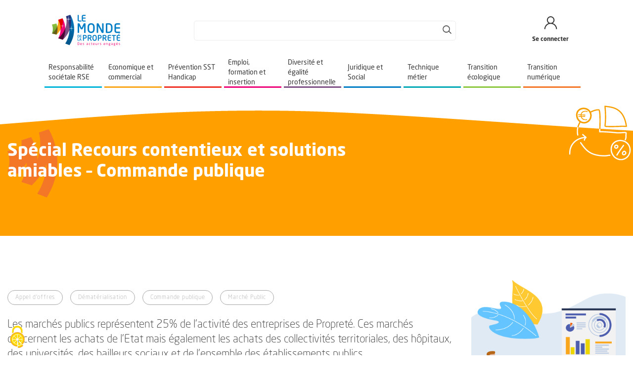

--- FILE ---
content_type: text/html; charset=UTF-8
request_url: https://www.monde-proprete.com/appel-offre
body_size: 39076
content:


<!-- THEME DEBUG -->
<!-- THEME HOOK: 'html' -->
<!-- FILE NAME SUGGESTIONS:
   ▪️ html--node--12275.html.twig
   ▪️ html--node--%.html.twig
   ▪️ html--node.html.twig
   ✅ html.html.twig
-->
<!-- 💡 BEGIN CUSTOM TEMPLATE OUTPUT from 'themes/custom/mdlp/templates/html.html.twig' -->
<!DOCTYPE html>
<html lang="fr" dir="ltr">
  <head>
    <meta charset="utf-8" />
<script>var _paq = _paq || [];(function(){var u=(("https:" == document.location.protocol) ? "https://matomo.monde-proprete.com/" : "http://matomo.monde-proprete.com/");_paq.push(["setSiteId", "1"]);_paq.push(["setTrackerUrl", u+"matomo.php"]);_paq.push(["setDoNotTrack", 1]);if (!window.matomo_search_results_active) {_paq.push(["trackPageView"]);}_paq.push(["setIgnoreClasses", ["no-tracking","colorbox"]]);_paq.push(["enableLinkTracking"]);var d=document,g=d.createElement("script"),s=d.getElementsByTagName("script")[0];g.type="text/javascript";g.defer=true;g.async=true;g.src=u+"matomo.js";s.parentNode.insertBefore(g,s);})();</script>
<meta name="description" content="Les marchés publics représentent 25% de l’activité des entreprises de Propreté. Ces marchés concernent les achats de l’Etat mais également les achats des collectivités territoriales, des hôpitaux, des universités, des bailleurs sociaux et de l’ensemble des établissements publics." />
<link rel="canonical" href="https://www.monde-proprete.com/appel-offre" />
<link rel="image_src" href="/sites/default/files/2022-09/Eco-marche-public-393x185.png" />
<meta name="Generator" content="Drupal 10 (https://www.drupal.org)" />
<meta name="MobileOptimized" content="width" />
<meta name="HandheldFriendly" content="true" />
<meta name="viewport" content="width=device-width, initial-scale=1.0" />
<script>window.a2a_config=window.a2a_config||{};a2a_config.callbacks=[];a2a_config.overlays=[];a2a_config.templates={};</script>

    <title>Spécial Recours contentieux et solutions amiables – Commande publique | Le Monde de la Propreté</title>
    <link rel="stylesheet" media="all" href="/libraries/drupal-superfish/css/superfish.css?t7oco1" />
<link rel="stylesheet" media="all" href="/core/assets/vendor/jquery.ui/themes/base/core.css?t7oco1" />
<link rel="stylesheet" media="all" href="/core/assets/vendor/jquery.ui/themes/base/controlgroup.css?t7oco1" />
<link rel="stylesheet" media="all" href="/core/assets/vendor/jquery.ui/themes/base/checkboxradio.css?t7oco1" />
<link rel="stylesheet" media="all" href="/core/assets/vendor/jquery.ui/themes/base/resizable.css?t7oco1" />
<link rel="stylesheet" media="all" href="/core/assets/vendor/jquery.ui/themes/base/button.css?t7oco1" />
<link rel="stylesheet" media="all" href="/core/assets/vendor/jquery.ui/themes/base/dialog.css?t7oco1" />
<link rel="stylesheet" media="all" href="/core/misc/components/progress.module.css?t7oco1" />
<link rel="stylesheet" media="all" href="/core/misc/components/ajax-progress.module.css?t7oco1" />
<link rel="stylesheet" media="all" href="/core/modules/system/css/components/align.module.css?t7oco1" />
<link rel="stylesheet" media="all" href="/core/modules/system/css/components/fieldgroup.module.css?t7oco1" />
<link rel="stylesheet" media="all" href="/core/modules/system/css/components/container-inline.module.css?t7oco1" />
<link rel="stylesheet" media="all" href="/core/modules/system/css/components/clearfix.module.css?t7oco1" />
<link rel="stylesheet" media="all" href="/core/modules/system/css/components/details.module.css?t7oco1" />
<link rel="stylesheet" media="all" href="/core/modules/system/css/components/hidden.module.css?t7oco1" />
<link rel="stylesheet" media="all" href="/core/modules/system/css/components/item-list.module.css?t7oco1" />
<link rel="stylesheet" media="all" href="/core/modules/system/css/components/js.module.css?t7oco1" />
<link rel="stylesheet" media="all" href="/core/modules/system/css/components/nowrap.module.css?t7oco1" />
<link rel="stylesheet" media="all" href="/core/modules/system/css/components/position-container.module.css?t7oco1" />
<link rel="stylesheet" media="all" href="/core/modules/system/css/components/reset-appearance.module.css?t7oco1" />
<link rel="stylesheet" media="all" href="/core/modules/system/css/components/resize.module.css?t7oco1" />
<link rel="stylesheet" media="all" href="/core/modules/system/css/components/system-status-counter.css?t7oco1" />
<link rel="stylesheet" media="all" href="/core/modules/system/css/components/system-status-report-counters.css?t7oco1" />
<link rel="stylesheet" media="all" href="/core/modules/system/css/components/system-status-report-general-info.css?t7oco1" />
<link rel="stylesheet" media="all" href="/core/modules/system/css/components/tablesort.module.css?t7oco1" />
<link rel="stylesheet" media="all" href="/core/modules/ckeditor5/css/ckeditor5.dialog.fix.css?t7oco1" />
<link rel="stylesheet" media="all" href="/modules/contrib/poll/css/poll.base.css?t7oco1" />
<link rel="stylesheet" media="all" href="/modules/contrib/poll/css/poll.theme.css?t7oco1" />
<link rel="stylesheet" media="all" href="/core/modules/views/css/views.module.css?t7oco1" />
<link rel="stylesheet" media="all" href="/core/assets/vendor/jquery.ui/themes/base/theme.css?t7oco1" />
<link rel="stylesheet" media="all" href="/modules/contrib/dxpr_builder/dxpr_builder/vendor/unmanaged/bootstrap/css/bootstrap.min.css?t7oco1" />
<link rel="stylesheet" media="all" href="/modules/contrib/addtoany/css/addtoany.css?t7oco1" />
<link rel="stylesheet" media="all" href="/modules/contrib/back_to_top/css/back_to_top.css?t7oco1" />
<link rel="stylesheet" media="all" href="/modules/contrib/better_exposed_filters/css/better_exposed_filters.css?t7oco1" />
<link rel="stylesheet" media="all" href="/modules/contrib/dxpr_builder/dxpr_builder/css/dxpr_builder.css?t7oco1" />
<link rel="stylesheet" media="all" href="/modules/custom/lmc_followus/assets/css/fu_icons.css?t7oco1" />
<link rel="stylesheet" media="all" href="/modules/contrib/paragraphs/css/paragraphs.unpublished.css?t7oco1" />
<link rel="stylesheet" media="all" href="/modules/contrib/simple_popup_blocks/css/simple_popup_blocks.css?t7oco1" />
<link rel="stylesheet" media="all" href="/modules/contrib/tacjs/assets/vendor/tarteaucitron.js/css/tarteaucitron.css?t7oco1" />
<link rel="stylesheet" media="all" href="//fonts.googleapis.com/css2?family=Public+Sans:ital,wght@0,100;0,200;0,300;0,400;0,500;0,600;0,700;0,800;0,900;1,100;1,200;1,300;1,400;1,500;1,600;1,700;1,800;1,900&amp;display=swap" />
<link rel="stylesheet" media="all" href="/themes/custom/lmc/css/styles.css?t7oco1" />
<link rel="stylesheet" media="all" href="/themes/custom/mdlp/css/styles.css?t7oco1" />

    
  </head>

  <body class="site-lang-fr not-home-page anonymous-user page_type_standard_page basic_page_type page_banner_full banner_def_style">
        <div class="site">
      

      <a href="#main-content" class="visually-hidden focusable">
        Aller au contenu principal
      </a>

      <header id="site_header">
         

<!-- THEME DEBUG -->
<!-- THEME HOOK: 'region' -->
<!-- FILE NAME SUGGESTIONS:
   ▪️ region--header-top.html.twig
   ✅ region.html.twig
-->
<!-- 💡 BEGIN CUSTOM TEMPLATE OUTPUT from 'themes/custom/mdlp/templates/region.html.twig' -->
  <div class="section_wrapper region_header_top" id="region_header_top">
		<div class="region-content-wrapper">
			
		</div>
  </div>

<!-- END CUSTOM TEMPLATE OUTPUT from 'themes/custom/mdlp/templates/region.html.twig' -->

          

<!-- THEME DEBUG -->
<!-- THEME HOOK: 'region' -->
<!-- FILE NAME SUGGESTIONS:
   ▪️ region--header.html.twig
   ✅ region.html.twig
-->
<!-- 💡 BEGIN CUSTOM TEMPLATE OUTPUT from 'themes/custom/mdlp/templates/region.html.twig' -->
  <div class="section_wrapper region_header" id="region_header">
		<div class="region-content-wrapper">
			

<!-- THEME DEBUG -->
<!-- THEME HOOK: 'block' -->
<!-- FILE NAME SUGGESTIONS:
   ▪️ block--header-identity-site-blk.html.twig
   ✅ block--system-branding-block.html.twig
   ▪️ block--system.html.twig
   ▪️ block.html.twig
-->
<!-- BEGIN OUTPUT from 'themes/custom/lmc/templates/block--system-branding-block.html.twig' -->
	<div id="block-header-identity-site-blk">
		
				

		<div class="blk-content">
			
						<div id="logo">
		
			<a href="/" title="Accueil" rel="home">
													<span class="logo_img" itemprop="logo"><img src="/sites/default/files/Logo-MP.png" alt="Accueil" /></span>
				
							</a>

					</div>
			
		</div>
	</div>

<!-- END OUTPUT from 'themes/custom/lmc/templates/block--system-branding-block.html.twig' -->



<!-- THEME DEBUG -->
<!-- THEME HOOK: 'block' -->
<!-- FILE NAME SUGGESTIONS:
   ▪️ block--form-global-search-blk.html.twig
   ▪️ block--views-exposed-filter-block--recherche-globale-global-search.html.twig
   ▪️ block--views-exposed-filter-block.html.twig
   ▪️ block--views.html.twig
   ✅ block.html.twig
-->
<!-- BEGIN OUTPUT from 'themes/custom/lmc/templates/block.html.twig' -->
	<div class="views-exposed-form bef-exposed-form mobile-hidden" data-drupal-selector="views-exposed-form-recherche-globale-global-search" id="block-form-global-search-blk">
		
				

		<div class="blk-content">
							

<!-- THEME DEBUG -->
<!-- THEME HOOK: 'form' -->
<!-- BEGIN OUTPUT from 'core/modules/system/templates/form.html.twig' -->
<form action="/recherche" method="get" id="views-exposed-form-recherche-globale-global-search" accept-charset="UTF-8">
  

<!-- THEME DEBUG -->
<!-- THEME HOOK: 'views_exposed_form' -->
<!-- BEGIN OUTPUT from 'core/modules/views/templates/views-exposed-form.html.twig' -->


<!-- THEME DEBUG -->
<!-- THEME HOOK: 'form_element' -->
<!-- FILE NAME SUGGESTIONS:
   ▪️ form-element--recherche-globale--global-search.html.twig
   ▪️ form-element--recherche-globale.html.twig
   ✅ form-element.html.twig
-->
<!-- BEGIN OUTPUT from 'core/modules/system/templates/form-element.html.twig' -->
<div class="js-form-item form-item js-form-type-textfield form-item-search js-form-item-search">
      

<!-- THEME DEBUG -->
<!-- THEME HOOK: 'form_element_label' -->
<!-- BEGIN OUTPUT from 'core/modules/system/templates/form-element-label.html.twig' -->

<!-- END OUTPUT from 'core/modules/system/templates/form-element-label.html.twig' -->


        

<!-- THEME DEBUG -->
<!-- THEME HOOK: 'input__textfield' -->
<!-- FILE NAME SUGGESTIONS:
   ▪️ input--textfield.html.twig
   ✅ input.html.twig
-->
<!-- BEGIN OUTPUT from 'core/modules/system/templates/input.html.twig' -->
<input data-drupal-selector="edit-search" type="text" id="edit-search" name="search" value="" size="30" maxlength="128" class="form-text" />

<!-- END OUTPUT from 'core/modules/system/templates/input.html.twig' -->


        </div>

<!-- END OUTPUT from 'core/modules/system/templates/form-element.html.twig' -->



<!-- THEME DEBUG -->
<!-- THEME HOOK: 'container' -->
<!-- BEGIN OUTPUT from 'core/modules/system/templates/container.html.twig' -->
<div data-drupal-selector="edit-actions" class="form-actions js-form-wrapper form-wrapper" id="edit-actions">

<!-- THEME DEBUG -->
<!-- THEME HOOK: 'input__submit' -->
<!-- FILE NAME SUGGESTIONS:
   ▪️ input--submit.html.twig
   ✅ input.html.twig
-->
<!-- BEGIN OUTPUT from 'core/modules/system/templates/input.html.twig' -->
<input data-drupal-selector="edit-submit-recherche-globale" type="submit" id="edit-submit-recherche-globale" value="Rechercher" class="button js-form-submit form-submit" />

<!-- END OUTPUT from 'core/modules/system/templates/input.html.twig' -->

</div>

<!-- END OUTPUT from 'core/modules/system/templates/container.html.twig' -->



<!-- END OUTPUT from 'core/modules/views/templates/views-exposed-form.html.twig' -->


</form>

<!-- END OUTPUT from 'core/modules/system/templates/form.html.twig' -->


					</div>
	</div>

<!-- END OUTPUT from 'themes/custom/lmc/templates/block.html.twig' -->



<!-- THEME DEBUG -->
<!-- THEME HOOK: 'block' -->
<!-- FILE NAME SUGGESTIONS:
   ▪️ block--mdlp-user-menu-blk.html.twig
   ▪️ block--mdlp-user-menu-block.html.twig
   ▪️ block--mdlp-blocks.html.twig
   ✅ block.html.twig
-->
<!-- BEGIN OUTPUT from 'themes/custom/lmc/templates/block.html.twig' -->
	<div id="block-mdlp-user-menu-blk">
		
				

		<div class="blk-content">
							<span class="search-mobile-btn desktop-hidden"></span><a class="user-link user-login" href=""><span class="user-icon"></span><span class="user-span-text mobile-hidden">Se connecter</span></a>
					</div>
	</div>

<!-- END OUTPUT from 'themes/custom/lmc/templates/block.html.twig' -->



<!-- THEME DEBUG -->
<!-- THEME HOOK: 'block' -->
<!-- FILE NAME SUGGESTIONS:
   ✅ block--login-block.html.twig
   ▪️ block--user-login-block.html.twig
   ▪️ block--user.html.twig
   ▪️ block.html.twig
-->
<!-- 💡 BEGIN CUSTOM TEMPLATE OUTPUT from 'themes/custom/mdlp/templates/block/block--login-block.html.twig' -->

	<div id="block-login-block" role="form">
		<div class="blk-content hidden" id="user-blk-content">
			<div class="login-blk-col col-left">
				<h3 class="blk-title">Je ne suis pas encore adhérent FEP</h3><div class="blk-content"><div class="description"><span class="desc-icon"></span><span class="desc-txt">Devenez adhérent et accédez aux contenus qui vous sont réservés !</span></div><div class="link"><a class="link-1" href="https://www.federation-proprete.com/services-aux-adherents-fep/">Découvrir notre offre</a></div><div class="link"><a class="link-2" href="https://www.federation-proprete.com/adherer/">Adhérer maintenant</a></div></div>
			</div>
			<div class="login-blk-col col-right">
			
			    			<h3 class="blk-title">Je suis adhérent FEP</h3>
						

							

<!-- THEME DEBUG -->
<!-- THEME HOOK: 'form' -->
<!-- BEGIN OUTPUT from 'core/modules/system/templates/form.html.twig' -->
<form class="user-login-form" data-drupal-selector="user-login-form" action="/appel-offre?destination=/appel-offre" method="post" id="user-login-form" accept-charset="UTF-8">
  

<!-- THEME DEBUG -->
<!-- THEME HOOK: 'form_element' -->
<!-- BEGIN OUTPUT from 'core/modules/system/templates/form-element.html.twig' -->
<div class="js-form-item form-item js-form-type-textfield form-item-name js-form-item-name form-no-label">
        

<!-- THEME DEBUG -->
<!-- THEME HOOK: 'input__textfield' -->
<!-- FILE NAME SUGGESTIONS:
   ▪️ input--textfield.html.twig
   ✅ input.html.twig
-->
<!-- BEGIN OUTPUT from 'core/modules/system/templates/input.html.twig' -->
<input autocorrect="none" autocapitalize="none" spellcheck="false" autocomplete="username" placeholder="Adresse email*" data-drupal-selector="edit-name" type="text" id="edit-name" name="name" value="" size="15" maxlength="60" class="form-text required" required="required" aria-required="true" />

<!-- END OUTPUT from 'core/modules/system/templates/input.html.twig' -->


        </div>

<!-- END OUTPUT from 'core/modules/system/templates/form-element.html.twig' -->



<!-- THEME DEBUG -->
<!-- THEME HOOK: 'form_element' -->
<!-- BEGIN OUTPUT from 'core/modules/system/templates/form-element.html.twig' -->
<div class="js-form-item form-item js-form-type-password form-item-pass js-form-item-pass form-no-label">
        

<!-- THEME DEBUG -->
<!-- THEME HOOK: 'input__password' -->
<!-- FILE NAME SUGGESTIONS:
   ▪️ input--password.html.twig
   ✅ input.html.twig
-->
<!-- BEGIN OUTPUT from 'core/modules/system/templates/input.html.twig' -->
<input autocomplete="current-password" placeholder="Mot de passe*" data-drupal-selector="edit-pass" type="password" id="edit-pass" name="pass" size="15" maxlength="128" class="form-text required" required="required" aria-required="true" />

<!-- END OUTPUT from 'core/modules/system/templates/input.html.twig' -->


        </div>

<!-- END OUTPUT from 'core/modules/system/templates/form-element.html.twig' -->



<!-- THEME DEBUG -->
<!-- THEME HOOK: 'input__hidden' -->
<!-- FILE NAME SUGGESTIONS:
   ▪️ input--hidden.html.twig
   ✅ input.html.twig
-->
<!-- BEGIN OUTPUT from 'core/modules/system/templates/input.html.twig' -->
<input autocomplete="off" data-drupal-selector="form-vlfamsuzhc4to0jixf-0-kx6bwy-fbh1my4tw8uq-4w" type="hidden" name="form_build_id" value="form-VlFaMSUZhc4to0jIxf-0-Kx6BwY-fBh1MY4Tw8Uq-4w" />

<!-- END OUTPUT from 'core/modules/system/templates/input.html.twig' -->



<!-- THEME DEBUG -->
<!-- THEME HOOK: 'input__hidden' -->
<!-- FILE NAME SUGGESTIONS:
   ▪️ input--hidden.html.twig
   ✅ input.html.twig
-->
<!-- BEGIN OUTPUT from 'core/modules/system/templates/input.html.twig' -->
<input data-drupal-selector="edit-user-login-form" type="hidden" name="form_id" value="user_login_form" />

<!-- END OUTPUT from 'core/modules/system/templates/input.html.twig' -->



<!-- THEME DEBUG -->
<!-- THEME HOOK: 'container' -->
<!-- BEGIN OUTPUT from 'core/modules/system/templates/container.html.twig' -->
<div data-drupal-selector="edit-actions" class="form-actions js-form-wrapper form-wrapper" id="edit-actions--3">

<!-- THEME DEBUG -->
<!-- THEME HOOK: 'input__submit' -->
<!-- FILE NAME SUGGESTIONS:
   ▪️ input--submit.html.twig
   ✅ input.html.twig
-->
<!-- BEGIN OUTPUT from 'core/modules/system/templates/input.html.twig' -->
<input data-drupal-selector="edit-submit" type="submit" id="edit-submit" name="op" value="Se connecter" class="button js-form-submit form-submit" />

<!-- END OUTPUT from 'core/modules/system/templates/input.html.twig' -->

</div>

<!-- END OUTPUT from 'core/modules/system/templates/container.html.twig' -->


</form>

<!-- END OUTPUT from 'core/modules/system/templates/form.html.twig' -->



<!-- THEME DEBUG -->
<!-- THEME HOOK: 'item_list' -->
<!-- BEGIN OUTPUT from 'core/modules/system/templates/item-list.html.twig' -->
<ul><li><a href="/user/password" title="Envoyer les instructions de réinitialisation par courriel." class="request-password-link">Mot de passe oublié</a></li></ul>
<!-- END OUTPUT from 'core/modules/system/templates/item-list.html.twig' -->


						</div>
		</div>
	</div>

<!-- END CUSTOM TEMPLATE OUTPUT from 'themes/custom/mdlp/templates/block/block--login-block.html.twig' -->


		</div>
  </div>

<!-- END CUSTOM TEMPLATE OUTPUT from 'themes/custom/mdlp/templates/region.html.twig' -->

                   <section id="menu"> 

<!-- THEME DEBUG -->
<!-- THEME HOOK: 'region' -->
<!-- FILE NAME SUGGESTIONS:
   ▪️ region--menu-area.html.twig
   ✅ region.html.twig
-->
<!-- 💡 BEGIN CUSTOM TEMPLATE OUTPUT from 'themes/custom/mdlp/templates/region.html.twig' -->
  <div class="section_wrapper region_menu_area" id="region_menu_area">
		<div class="region-content-wrapper">
			

<!-- THEME DEBUG -->
<!-- THEME HOOK: 'block' -->
<!-- FILE NAME SUGGESTIONS:
   ▪️ block--superfish-navigation-blk.html.twig
   ▪️ block--superfish--header-menu-nagivation.html.twig
   ▪️ block--superfish.html.twig
   ▪️ block--superfish.html.twig
   ✅ block.html.twig
-->
<!-- BEGIN OUTPUT from 'themes/custom/lmc/templates/block.html.twig' -->
	<div id="block-superfish-navigation-blk">
		
				

		<div class="blk-content">
							

<!-- THEME DEBUG -->
<!-- THEME HOOK: 'superfish' -->
<!-- BEGIN OUTPUT from 'modules/contrib/superfish/templates/superfish.html.twig' -->

<ul id="superfish-header-menu-nagivation" class="menu sf-menu sf-header-menu-nagivation sf-horizontal sf-style-none" role="menu" aria-label="Menu">
  

<!-- THEME DEBUG -->
<!-- THEME HOOK: 'superfish_menu_items' -->
<!-- 💡 BEGIN CUSTOM TEMPLATE OUTPUT from 'themes/custom/mdlp/templates/superfish/superfish-menu-items.html.twig' -->

<li id="header-menu-nagivation-menu-link-contente33245b7-3dff-4556-a3c8-fe5106144860" class="sf-depth-1 menuparent sf-first menu-cat-1" data-main-color="#00B4DA" data-secondary-color="#4798B3"><span class="sf-depth-1 menuparent nolink" title=""><span class="link_menuparent_inner">Responsabilité sociétale RSE</span></span><ul class="sf-multicolumn"><li class="sf-multicolumn-wrapper "><div class="custom-left-menu"><!-- THEME DEBUG --><!-- THEME HOOK: 'item_list' --><!-- BEGIN OUTPUT from 'core/modules/system/templates/item-list.html.twig' --><ul class="menu-custom-links-list"><li><a href="/actualites?main_theme%5B1%5D=1&amp;sub_theme%5B1%5D=1" class="news-link"><span class="link_icon mdlp-icons icon-mdlp_pin"></span><span class="link_txt">Actualités</span></a></li><li><a href="/publications?main_theme%5B1%5D=1&amp;sub_theme%5B1%5D=1" class="publications-link"><span class="link_icon mdlp-icons icon-mdlp_publications"></span><span class="link_txt">Publications</span></a></li><li><a href="/webinars-rse-les-replays"><span class="link_icon mdlp-icons icon-mdlp_webinars"></span><span class="link_txt">Webinars</span></a></li><li><a href="/etudes-rse"><span class="link_icon mdlp-icons icon-search_studies"></span><span class="link_txt">Etudes</span></a></li></ul><!-- END OUTPUT from 'core/modules/system/templates/item-list.html.twig' --><div class="custom-left-menu-separator"></div></div><ol><!-- THEME DEBUG --><!-- THEME HOOK: 'superfish_menu_items' --><!-- 💡 BEGIN CUSTOM TEMPLATE OUTPUT from 'themes/custom/mdlp/templates/superfish/superfish-menu-items.html.twig' --><li id="header-menu-nagivation-menu-link-content88268551-acc2-45c3-bb3d-e5a62e25d75c" class="sf-depth-2 sf-multicolumn-column menuparent sf-first"><div class="sf-multicolumn-column"><span class="sf-depth-2 menuparent nolink" title="">La RSE dans la propreté</span><ol><!-- THEME DEBUG --><!-- THEME HOOK: 'superfish_menu_items' --><!-- 💡 BEGIN CUSTOM TEMPLATE OUTPUT from 'themes/custom/mdlp/templates/superfish/superfish-menu-items.html.twig' --><li id="header-menu-nagivation-menu-link-content41c26bbe-bf32-4259-bfd3-c6db84231df8" class="sf-depth-3 sf-no-children sf-first"><a href="/rse-la-strategie-du-secteur" title="" class="sf-depth-3">Stratégie du secteur</a></li><li id="header-menu-nagivation-menu-link-content037bcde4-9e04-4c5a-9c7a-a8ed884d67cd" class="sf-depth-3 sf-no-children"><a href="/referentiel-rse-entreprises-de-proprete" title="" class="sf-depth-3">Référentiel RSE des entreprises de propreté</a></li><li id="header-menu-nagivation-menu-link-contentbeff9b39-652e-42b3-84f9-80bec3d475a0" class="sf-depth-3 sf-no-children"><a href="/les-chiffres-cles-rse" title="" class="sf-depth-3">Actions et résultats : les chiffres-clés</a></li><li id="header-menu-nagivation-menu-link-contentfb38c891-bcb1-45b0-b0ff-0d743c034ccf" class="sf-depth-3 sf-no-children sf-last"><a href="/trophees-rse" title="" class="sf-depth-3">Trophées RSE FEP</a></li><!-- END CUSTOM TEMPLATE OUTPUT from 'themes/custom/mdlp/templates/superfish/superfish-menu-items.html.twig' --></ol></div></li><li id="header-menu-nagivation-menu-link-contentb9d8f831-d890-418d-be25-f5c7a6ab8ae3" class="sf-depth-2 sf-multicolumn-column menuparent"><div class="sf-multicolumn-column"><span class="sf-depth-2 menuparent nolink" title="">L&#039;offre d&#039;accompagnement RSE</span><ol><!-- THEME DEBUG --><!-- THEME HOOK: 'superfish_menu_items' --><!-- 💡 BEGIN CUSTOM TEMPLATE OUTPUT from 'themes/custom/mdlp/templates/superfish/superfish-menu-items.html.twig' --><li id="header-menu-nagivation-menu-link-content754d22c5-c051-4821-8462-0ff7cb124f12" class="sf-depth-3 sf-no-children sf-first"><a href="/les-clubs-rse-dans-votre-region" title="" class="sf-depth-3">Clubs RSE en Région</a></li><li id="header-menu-nagivation-menu-link-content9b554b24-5fb5-4f06-858d-64d4dbb5a402" class="sf-depth-3 menuparent sf-last"><span class="sf-depth-3 menuparent nolink" title="">Se former</span><ol><!-- THEME DEBUG --><!-- THEME HOOK: 'superfish_menu_items' --><!-- 💡 BEGIN CUSTOM TEMPLATE OUTPUT from 'themes/custom/mdlp/templates/superfish/superfish-menu-items.html.twig' --><li id="header-menu-nagivation-menu-link-contentd178032e-0164-4a07-b8b7-1ef9a241fdc7" class="sf-depth-4 sf-no-children sf-first sf-last"><a href="/formation-rse-proprete" title="" class="sf-depth-4">Formation RSE Propreté (formation cofinancée)</a></li><!-- END CUSTOM TEMPLATE OUTPUT from 'themes/custom/mdlp/templates/superfish/superfish-menu-items.html.twig' --></ol></li><!-- END CUSTOM TEMPLATE OUTPUT from 'themes/custom/mdlp/templates/superfish/superfish-menu-items.html.twig' --></ol></div></li><li id="header-menu-nagivation-menu-link-content398b7794-2bd2-44a3-aa4c-289fc1815c6a" class="sf-depth-2 sf-multicolumn-column menuparent sf-last"><div class="sf-multicolumn-column"><span class="sf-depth-2 menuparent nolink" title="">Reporting de durabilité (CSRD)</span><ol><!-- THEME DEBUG --><!-- THEME HOOK: 'superfish_menu_items' --><!-- 💡 BEGIN CUSTOM TEMPLATE OUTPUT from 'themes/custom/mdlp/templates/superfish/superfish-menu-items.html.twig' --><li id="header-menu-nagivation-menu-link-contentfcdc0774-39e4-4ae6-acdc-72db59adb4d8" class="sf-depth-3 sf-no-children sf-first"><a href="/csrd-standardisation-europeenne-rapports-rse" title="" class="sf-depth-3">Les obligations réglementaires</a></li><li id="header-menu-nagivation-menu-link-content4c6a5a40-c6c5-484f-af5b-92c5be6d688c" class="sf-depth-3 sf-no-children"><a href="/guide-enjeux-impacts-risques-opportunites-materiel-proprete" title="" class="sf-depth-3">Double matérialité sectorielle</a></li><li id="header-menu-nagivation-menu-link-content1a546d84-e010-47e3-ac59-17f6d28326f1" class="sf-depth-3 sf-no-children sf-last"><a href="/comprendre-effets-csrd-pme" title="" class="sf-depth-3">Démarche volontaire pour les PME</a></li><!-- END CUSTOM TEMPLATE OUTPUT from 'themes/custom/mdlp/templates/superfish/superfish-menu-items.html.twig' --></ol></div></li><!-- END CUSTOM TEMPLATE OUTPUT from 'themes/custom/mdlp/templates/superfish/superfish-menu-items.html.twig' --></ol></li></ul></li><li id="header-menu-nagivation-menu-link-contentdbb87f8a-2ee0-41ef-bde4-c9d6088cb100" class="active-trail sf-depth-1 menuparent menu-cat-2" data-main-color="#FAA61A" data-secondary-color="#F47727"><span class="sf-depth-1 menuparent nolink" title=""><span class="link_menuparent_inner">Economique et commercial</span></span><ul class="sf-multicolumn"><li class="sf-multicolumn-wrapper "><div class="custom-left-menu"><!-- THEME DEBUG --><!-- THEME HOOK: 'item_list' --><!-- BEGIN OUTPUT from 'core/modules/system/templates/item-list.html.twig' --><ul class="menu-custom-links-list"><li><a href="/actualites?main_theme%5B2%5D=2&amp;sub_theme%5B2%5D=2" class="news-link"><span class="link_icon mdlp-icons icon-mdlp_pin"></span><span class="link_txt">Actualités</span></a></li><li><a href="/publications?main_theme%5B2%5D=2&amp;sub_theme%5B2%5D=2" class="publications-link"><span class="link_icon mdlp-icons icon-mdlp_publications"></span><span class="link_txt">Publications</span></a></li><li><a href="/webinars-eco-commercial-les-replays"><span class="link_icon mdlp-icons icon-mdlp_webinars"></span><span class="link_txt">Webinars</span></a></li><li><a href="/etudes-economique-commercial"><span class="link_icon mdlp-icons icon-search_studies"></span><span class="link_txt">Etudes</span></a></li></ul><!-- END OUTPUT from 'core/modules/system/templates/item-list.html.twig' --><div class="custom-left-menu-separator"></div></div><ol><!-- THEME DEBUG --><!-- THEME HOOK: 'superfish_menu_items' --><!-- 💡 BEGIN CUSTOM TEMPLATE OUTPUT from 'themes/custom/mdlp/templates/superfish/superfish-menu-items.html.twig' --><li id="header-menu-nagivation-menu-link-content62853b10-dbd6-41d2-89bb-4ae9a8bb5307" class="sf-depth-2 sf-multicolumn-column menuparent sf-first"><div class="sf-multicolumn-column"><span class="sf-depth-2 menuparent nolink" title="">Tableau de bord et FAQ</span><ol><!-- THEME DEBUG --><!-- THEME HOOK: 'superfish_menu_items' --><!-- 💡 BEGIN CUSTOM TEMPLATE OUTPUT from 'themes/custom/mdlp/templates/superfish/superfish-menu-items.html.twig' --><li id="header-menu-nagivation-menu-link-content4bc89f0a-c436-4542-ae33-3deb3144232d" class="sf-depth-3 sf-no-children sf-first"><a href="/tableau-de-bord-du-dirigeant" title="" class="sf-depth-3">Tableau de bord du dirigeant</a></li><li id="header-menu-nagivation-menu-link-content0d09dd86-d575-42a1-896f-48f4f174c0e8" class="sf-depth-3 sf-no-children sf-last"><a href="/faq-economique-commercial" title="" class="sf-depth-3">Foire aux questions</a></li><!-- END CUSTOM TEMPLATE OUTPUT from 'themes/custom/mdlp/templates/superfish/superfish-menu-items.html.twig' --></ol></div></li><li id="header-menu-nagivation-menu-link-contentc477225b-2bfb-4937-8934-93b97fa22b13" class="sf-depth-2 sf-multicolumn-column menuparent"><div class="sf-multicolumn-column"><span class="sf-depth-2 menuparent nolink" title="">Les essentiels</span><ol><!-- THEME DEBUG --><!-- THEME HOOK: 'superfish_menu_items' --><!-- 💡 BEGIN CUSTOM TEMPLATE OUTPUT from 'themes/custom/mdlp/templates/superfish/superfish-menu-items.html.twig' --><li id="header-menu-nagivation-menu-link-content674612be-852a-4605-8514-85cbce4ecfb8" class="sf-depth-3 sf-no-children sf-first"><a href="/bien-demarrer-mon-entreprise" title="" class="sf-depth-3">Kit de démarrage</a></li><li id="header-menu-nagivation-menu-link-content42c8b2c7-4f3a-4f8e-aff5-29cd53e5bbde" class="sf-depth-3 sf-no-children"><a href="/guide-responsabilite-dirigeant" title="" class="sf-depth-3">Responsabilité personnelle du dirigeant</a></li><li id="header-menu-nagivation-menu-link-content615021b4-aead-4553-be2d-547099765e52" class="sf-depth-3 sf-no-children"><a href="/le-plan-client" title="" class="sf-depth-3">Le plan Client</a></li><li id="header-menu-nagivation-menu-link-contentfaeedde1-4f45-4ac0-9791-27474917167b" class="sf-depth-3 sf-no-children"><a href="/transmission-entreprise" title="" class="sf-depth-3">Transmission d&#039;entreprise et cession de fonds de commerce</a></li><li id="header-menu-nagivation-menu-link-contentced32db2-effa-4b3c-8a11-fe7bfcab3131" class="sf-depth-3 sf-no-children sf-last"><a href="/guide-anticiper-difficultes" title="" class="sf-depth-3">Anticiper et gérer les difficultés</a></li><!-- END CUSTOM TEMPLATE OUTPUT from 'themes/custom/mdlp/templates/superfish/superfish-menu-items.html.twig' --></ol></div></li><li id="header-menu-nagivation-menu-link-content6114128a-1b82-4fd6-98fb-5147e2c3eda3" class="sf-depth-2 sf-multicolumn-column menuparent"><div class="sf-multicolumn-column"><span class="sf-depth-2 menuparent nolink" title="">Gestion et fiscalité</span><ol><!-- THEME DEBUG --><!-- THEME HOOK: 'superfish_menu_items' --><!-- 💡 BEGIN CUSTOM TEMPLATE OUTPUT from 'themes/custom/mdlp/templates/superfish/superfish-menu-items.html.twig' --><li id="header-menu-nagivation-menu-link-content5d571e0f-d44e-4952-81a2-228df9ff4bf1" class="sf-depth-3 sf-no-children sf-first"><a href="/gestion-obligation-entreprise" title="" class="sf-depth-3">Les obligations à ne pas oublier</a></li><li id="header-menu-nagivation-menu-link-content1c1197f7-0ed1-46de-9578-0d0a93053040" class="sf-depth-3 sf-no-children"><a href="/choisir-la-bonne-solution" title="" class="sf-depth-3">Choisir un progiciel</a></li><li id="header-menu-nagivation-menu-link-content9ad3364a-690a-4407-bb9d-f12d43588048" class="sf-depth-3 sf-no-children"><a href="/financement-et-difficultes-financieres" title="" class="sf-depth-3">Financement et difficultés financières</a></li><li id="header-menu-nagivation-menu-link-content641da28a-64f5-4918-8fc3-8a3e1b7ffd66" class="sf-depth-3 sf-no-children sf-last"><a href="/rgpd" title="" class="sf-depth-3">RGPD </a></li><!-- END CUSTOM TEMPLATE OUTPUT from 'themes/custom/mdlp/templates/superfish/superfish-menu-items.html.twig' --></ol></div></li><li id="header-menu-nagivation-menu-link-contentfbf43c2a-9151-464b-bd4a-1648469a1b1c" class="sf-depth-2 sf-multicolumn-column menuparent"><div class="sf-multicolumn-column"><span class="sf-depth-2 menuparent nolink" title="">Répondre à des marchés</span><ol><!-- THEME DEBUG --><!-- THEME HOOK: 'superfish_menu_items' --><!-- 💡 BEGIN CUSTOM TEMPLATE OUTPUT from 'themes/custom/mdlp/templates/superfish/superfish-menu-items.html.twig' --><li id="header-menu-nagivation-menu-link-content5763c0bc-6ef9-49df-96cb-c2eb1ee91218" class="sf-depth-3 sf-no-children sf-first"><a href="/comprendre-client" title="" class="sf-depth-3">Comprendre les clients</a></li><li id="header-menu-nagivation-menu-link-content06242f2d-a5e8-4523-95a0-4007c036341b" class="sf-depth-3 sf-no-children"><a href="/ia-attentes-clients" title="" class="sf-depth-3">L&#039;impact de l&#039;IA sur les attentes clients</a></li><li id="header-menu-nagivation-menu-link-contentd5a4344e-2a23-4b5f-95f2-07399ae1062c" class="sf-depth-3 sf-no-children"><a href="/constitution-prix-vente" title="" class="sf-depth-3">Constitution d&#039;un prix de vente</a></li><li id="header-menu-nagivation-menu-link-content4fcd3696-3d6c-40fa-889f-cb3b60d8aa59" class="sf-depth-3 sf-no-children"><a href="/groupement-entreprise" title="" class="sf-depth-3">Groupement momentané d&#039;entreprise</a></li><li id="header-menu-nagivation-menu-link-content0187b7ca-5da0-4773-9bfc-bb86fcc8d5e1" class="sf-depth-3 sf-no-children sf-last"><a href="/loi-hamon-chatel" title="" class="sf-depth-3">Spécial - Syndicat de copropriétaires</a></li><!-- END CUSTOM TEMPLATE OUTPUT from 'themes/custom/mdlp/templates/superfish/superfish-menu-items.html.twig' --></ol></div></li><li id="header-menu-nagivation-menu-link-contenta0ad4aea-f3af-4d90-8b44-9a5f80d6ef2b" class="sf-depth-2 sf-multicolumn-column menuparent"><div class="sf-multicolumn-column"><span class="sf-depth-2 menuparent nolink" title="">Contractualiser la relation commerciale</span><ol><!-- THEME DEBUG --><!-- THEME HOOK: 'superfish_menu_items' --><!-- 💡 BEGIN CUSTOM TEMPLATE OUTPUT from 'themes/custom/mdlp/templates/superfish/superfish-menu-items.html.twig' --><li id="header-menu-nagivation-menu-link-content3b64420a-4d76-46b0-a417-27678b4d23b1" class="sf-depth-3 sf-no-children sf-first"><a href="/relation-commerciale" title="" class="sf-depth-3">Relation commerciale et contractuelle</a></li><li id="header-menu-nagivation-menu-link-content02e27943-de71-4cac-903f-521f6a786362" class="sf-depth-3 sf-no-children"><a href="/devis-commercial" title="" class="sf-depth-3">Devis</a></li><li id="header-menu-nagivation-menu-link-contentf54fc9fe-19a8-4d75-a1cd-1ef11e7b4880" class="sf-depth-3 sf-no-children"><a href="/avenant-contrat-commercial" title="" class="sf-depth-3">Avenant au contrat commercial</a></li><li id="header-menu-nagivation-menu-link-content1c4cc903-b8ec-4c92-b6c6-450771af73b6" class="sf-depth-3 sf-no-children"><a href="/conditions-generales-ventes" title="" class="sf-depth-3">Conditions Générales de Vente</a></li><li id="header-menu-nagivation-menu-link-content71f07202-a344-4b27-90b6-808b5b01bc59" class="sf-depth-3 sf-no-children sf-last"><a href="/sous-traitance" title="" class="sf-depth-3">Sous-traitance</a></li><!-- END CUSTOM TEMPLATE OUTPUT from 'themes/custom/mdlp/templates/superfish/superfish-menu-items.html.twig' --></ol></div></li><li id="header-menu-nagivation-menu-link-content2efea301-7f22-42a2-9b26-d54f30ab4243" class="sf-depth-2 sf-multicolumn-column menuparent"><div class="sf-multicolumn-column"><span class="sf-depth-2 menuparent nolink" title="">Suivre les marchés</span><ol><!-- THEME DEBUG --><!-- THEME HOOK: 'superfish_menu_items' --><!-- 💡 BEGIN CUSTOM TEMPLATE OUTPUT from 'themes/custom/mdlp/templates/superfish/superfish-menu-items.html.twig' --><li id="header-menu-nagivation-menu-link-content3f393741-67c8-4124-8088-3d42651c9235" class="sf-depth-3 sf-no-children sf-first"><a href="/revision-prix-indices" title="" class="sf-depth-3">Révision des prix : Index propreté et Indices Insee</a></li><li id="header-menu-nagivation-menu-link-content452c8324-8b5a-4679-a945-ecc043d9ed8e" class="sf-depth-3 sf-no-children"><a href="/facturation" title="" class="sf-depth-3">Facturation</a></li><li id="header-menu-nagivation-menu-link-contenta1566e9a-24bd-4061-b9ee-3847fdbfc7b8" class="sf-depth-3 sf-no-children"><a href="/recouvrement-creances" class="sf-depth-3" title="">Recouvrement de créances</a></li><li id="header-menu-nagivation-menu-link-contenta1bdbbf7-88ad-49ac-a037-ba7ebe9ac12b" class="sf-depth-3 sf-no-children"><a href="/reglement-litiges" title="" class="sf-depth-3">Règlement de litiges</a></li><li id="header-menu-nagivation-menu-link-content39062de9-c873-4c57-9fba-56d1b87bde68" class="sf-depth-3 sf-no-children sf-last"><a href="/delit-marchandage" title="" class="sf-depth-3">Délit de marchandage</a></li><!-- END CUSTOM TEMPLATE OUTPUT from 'themes/custom/mdlp/templates/superfish/superfish-menu-items.html.twig' --></ol></div></li><li id="header-menu-nagivation-menu-link-content841d5ab5-1189-4f8c-bc6a-bd7f6bc293e4" class="active-trail sf-depth-2 sf-multicolumn-column menuparent"><div class="sf-multicolumn-column"><span class="sf-depth-2 menuparent nolink" title="">Focus Marchés publics</span><ol><!-- THEME DEBUG --><!-- THEME HOOK: 'superfish_menu_items' --><!-- 💡 BEGIN CUSTOM TEMPLATE OUTPUT from 'themes/custom/mdlp/templates/superfish/superfish-menu-items.html.twig' --><li id="header-menu-nagivation-menu-link-content00c25dd3-3fbd-434e-a04a-b875eae82cac" class="active-trail sf-depth-3 sf-no-children sf-first"><a href="/appel-offre" title="" class="is-active sf-depth-3">L&#039;appel d&#039;offre public</a></li><li id="header-menu-nagivation-menu-link-content318d91f6-6d66-4d48-b17a-9040de5e5292" class="sf-depth-3 sf-no-children"><a href="/faq-reponse-marche-public" title="" class="sf-depth-3">Foire aux questions - Marchés Publics</a></li><li id="header-menu-nagivation-menu-link-content67a89f6c-e159-4304-8e43-6b84e643f23e" class="sf-depth-3 sf-no-children sf-last"><a href="/cellule-des-appels-doffre-publics-cap" title="" class="sf-depth-3">Cellule d&#039;appels d&#039;offre publics</a></li><!-- END CUSTOM TEMPLATE OUTPUT from 'themes/custom/mdlp/templates/superfish/superfish-menu-items.html.twig' --></ol></div></li><li id="header-menu-nagivation-menu-link-contenta03df6ec-84ae-449c-aeed-66c944763d21" class="sf-depth-2 sf-multicolumn-column menuparent"><div class="sf-multicolumn-column"><a href="/se-former" title="" class="sf-depth-2 menuparent">(Se) Former (formations gratuites ou cofinancées)</a><ol><!-- THEME DEBUG --><!-- THEME HOOK: 'superfish_menu_items' --><!-- 💡 BEGIN CUSTOM TEMPLATE OUTPUT from 'themes/custom/mdlp/templates/superfish/superfish-menu-items.html.twig' --><li id="header-menu-nagivation-menu-link-content7b3522e7-9fb2-4f99-9f93-0ae4a01b1bb1" class="sf-depth-3 sf-no-children sf-first"><a href="/se-former#dirigeants" title="" class="sf-depth-3">Pour les dirigeants et équipes de direction commerciale</a></li><li id="header-menu-nagivation-menu-link-content31cb8492-e59e-466e-9125-503fbfe9d72b" class="sf-depth-3 sf-no-children"><a href="/se-former#encadrement" title="" class="sf-depth-3">Pour l&#039;encadrement et les fonctions supports</a></li><li id="header-menu-nagivation-menu-link-content0fbbe7d6-986b-4beb-802a-515a44e5eb99" class="sf-depth-3 sf-no-children sf-last"><a href="/se-former#agents" title="" class="sf-depth-3">Pour les agents</a></li><!-- END CUSTOM TEMPLATE OUTPUT from 'themes/custom/mdlp/templates/superfish/superfish-menu-items.html.twig' --></ol></div></li><li id="header-menu-nagivation-menu-link-contentdff47222-1b58-4b29-b356-096244bf1fba" class="sf-depth-2 sf-no-children sf-last"><a href="/qualifier-son-entreprise-avec-qualipropre" title="" class="sf-depth-2">Qualifier son entreprise</a></li><!-- END CUSTOM TEMPLATE OUTPUT from 'themes/custom/mdlp/templates/superfish/superfish-menu-items.html.twig' --></ol></li></ul></li><li id="header-menu-nagivation-menu-link-contentf83245de-8e5f-4c59-8cf9-2409f84ab9b1" class="sf-depth-1 menuparent menu-cat-3" data-main-color="#EE3124" data-secondary-color="#B12216"><span class="sf-depth-1 menuparent nolink" title=""><span class="link_menuparent_inner">Prévention SST Handicap</span></span><ul class="sf-multicolumn"><li class="sf-multicolumn-wrapper "><div class="custom-left-menu"><!-- THEME DEBUG --><!-- THEME HOOK: 'item_list' --><!-- BEGIN OUTPUT from 'core/modules/system/templates/item-list.html.twig' --><ul class="menu-custom-links-list"><li><a href="/actualites?main_theme%5B3%5D=3&amp;sub_theme%5B3%5D=3" class="news-link"><span class="link_icon mdlp-icons icon-mdlp_pin"></span><span class="link_txt">Actualités</span></a></li><li><a href="/publications?main_theme%5B3%5D=3&amp;sub_theme%5B3%5D=3" class="publications-link"><span class="link_icon mdlp-icons icon-mdlp_publications"></span><span class="link_txt">Publications</span></a></li><li><a href="/webinars-prevention-les-replays"><span class="link_icon mdlp-icons icon-mdlp_webinars"></span><span class="link_txt">Webinars</span></a></li><li><a href="/etudes-sst"><span class="link_icon mdlp-icons icon-search_studies"></span><span class="link_txt">Etudes</span></a></li></ul><!-- END OUTPUT from 'core/modules/system/templates/item-list.html.twig' --><div class="custom-left-menu-separator"></div></div><ol><!-- THEME DEBUG --><!-- THEME HOOK: 'superfish_menu_items' --><!-- 💡 BEGIN CUSTOM TEMPLATE OUTPUT from 'themes/custom/mdlp/templates/superfish/superfish-menu-items.html.twig' --><li id="header-menu-nagivation-menu-link-contente9635633-01ff-42ee-ac64-a8fa04c7c73b" class="sf-depth-2 sf-multicolumn-column menuparent sf-first"><div class="sf-multicolumn-column"><span class="sf-depth-2 menuparent nolink" title="">La santé et sécurité au travail</span><ol><!-- THEME DEBUG --><!-- THEME HOOK: 'superfish_menu_items' --><!-- 💡 BEGIN CUSTOM TEMPLATE OUTPUT from 'themes/custom/mdlp/templates/superfish/superfish-menu-items.html.twig' --><li id="header-menu-nagivation-menu-link-content3685d0cd-8e33-4844-ba76-7980912a43d1" class="sf-depth-3 sf-no-children sf-first"><a href="/enjeux-sst" title="" class="sf-depth-3">Les enjeux</a></li><li id="header-menu-nagivation-menu-link-content1b4b86cb-febc-49f2-a1dc-67d0ffc2d7ae" class="sf-depth-3 sf-no-children"><a href="/obligations-legales" title="" class="sf-depth-3">Obligations en matière de prévention, santé et sécurité au travail</a></li><li id="header-menu-nagivation-menu-link-contented7c3ee4-bb23-4341-bedb-ecfa9511d418" class="sf-depth-3 sf-no-children"><a href="/prevention-duerp" title="" class="sf-depth-3">Evaluation des risques professionnels</a></li><li id="header-menu-nagivation-menu-link-content13c897d0-ac47-421b-bb29-ac240c43a3d4" class="sf-depth-3 sf-no-children"><a href="/reforme-sante-au-travail" title="" class="sf-depth-3">Focus sur la réforme &quot;Santé au Travail&quot;</a></li><li id="header-menu-nagivation-menu-link-content902065fc-adff-4a7b-bbee-490a8d23a8ce" class="sf-depth-3 sf-no-children"><a href="/taux-at" title="" class="sf-depth-3">Calcul du taux Accidents du Travail</a></li><li id="header-menu-nagivation-menu-link-contenta97c2a70-4bac-47b4-9f49-f9937a76d912" class="sf-depth-3 sf-no-children"><a href="/auto-eval-sst" title="" class="sf-depth-3">Auto-évaluation en matière de SST</a></li><li id="header-menu-nagivation-menu-link-contentb976d1f3-6102-4f54-93d1-ea5b4415ccc1" class="sf-depth-3 sf-no-children"><a href="/faq-sst" title="" class="sf-depth-3">Foire aux questions</a></li><li id="header-menu-nagivation-menu-link-content1634e060-e6c4-4eff-8343-0063a6027124" class="sf-depth-3 menuparent sf-last"><span title="" class="sf-depth-3 menuparent nolink">Se former gratuitement</span><ol><!-- THEME DEBUG --><!-- THEME HOOK: 'superfish_menu_items' --><!-- 💡 BEGIN CUSTOM TEMPLATE OUTPUT from 'themes/custom/mdlp/templates/superfish/superfish-menu-items.html.twig' --><li id="header-menu-nagivation-menu-link-content0d45842a-5cf3-4f62-94cb-1fe4f1d52e7a" class="sf-depth-4 sf-no-children sf-first sf-last"><a href="/special-tpepme-se-former-a-distance" title="" class="sf-depth-4">En distanciel</a></li><!-- END CUSTOM TEMPLATE OUTPUT from 'themes/custom/mdlp/templates/superfish/superfish-menu-items.html.twig' --></ol></li><!-- END CUSTOM TEMPLATE OUTPUT from 'themes/custom/mdlp/templates/superfish/superfish-menu-items.html.twig' --></ol></div></li><li id="header-menu-nagivation-menu-link-content20163407-f29e-401e-a0ac-0e3e0ff89661" class="sf-depth-2 sf-multicolumn-column menuparent"><div class="sf-multicolumn-column"><span class="sf-depth-2 menuparent nolink" title="">Les troubles musculo-squelettiques</span><ol><!-- THEME DEBUG --><!-- THEME HOOK: 'superfish_menu_items' --><!-- 💡 BEGIN CUSTOM TEMPLATE OUTPUT from 'themes/custom/mdlp/templates/superfish/superfish-menu-items.html.twig' --><li id="header-menu-nagivation-menu-link-content1bf8ff30-4fee-43a7-a83e-4834e69d6528" class="sf-depth-3 sf-no-children sf-first"><a href="/tms" title="" class="sf-depth-3">De quoi parle-t-on ? </a></li><li id="header-menu-nagivation-menu-link-content777bc3ed-59d8-41a6-8c25-2deada332b6c" class="sf-depth-3 sf-no-children"><a href="/espace-ressources-prevention-des-tms" title="" class="sf-depth-3">Ressources et outils pour les prévenir</a></li><li id="header-menu-nagivation-menu-link-content312de894-9115-4811-a7a6-6ceec36a5f4f" class="sf-depth-3 menuparent sf-last"><span title="" class="sf-depth-3 menuparent nolink">Se former (formation cofinancée)</span><ol><!-- THEME DEBUG --><!-- THEME HOOK: 'superfish_menu_items' --><!-- 💡 BEGIN CUSTOM TEMPLATE OUTPUT from 'themes/custom/mdlp/templates/superfish/superfish-menu-items.html.twig' --><li id="header-menu-nagivation-menu-link-content1c1a8f7b-20b0-41e6-b083-25f5831a1d9d" class="sf-depth-4 sf-no-children sf-first sf-last"><a href="/la-prevention-des-tms" title="" class="sf-depth-4">Formations à la prévention des TMS</a></li><!-- END CUSTOM TEMPLATE OUTPUT from 'themes/custom/mdlp/templates/superfish/superfish-menu-items.html.twig' --></ol></li><!-- END CUSTOM TEMPLATE OUTPUT from 'themes/custom/mdlp/templates/superfish/superfish-menu-items.html.twig' --></ol></div></li><li id="header-menu-nagivation-menu-link-content0cb8e87f-215b-407c-80c0-8b317ce42538" class="sf-depth-2 sf-multicolumn-column menuparent"><div class="sf-multicolumn-column"><span class="sf-depth-2 menuparent nolink" title="">L&#039;amiante</span><ol><!-- THEME DEBUG --><!-- THEME HOOK: 'superfish_menu_items' --><!-- 💡 BEGIN CUSTOM TEMPLATE OUTPUT from 'themes/custom/mdlp/templates/superfish/superfish-menu-items.html.twig' --><li id="header-menu-nagivation-menu-link-content39a4badd-0cd0-4699-a1bd-09a035469df9" class="sf-depth-3 sf-no-children sf-first"><a href="/amiante-reglementation" title="" class="sf-depth-3">Rappels règlementaires</a></li><li id="header-menu-nagivation-menu-link-contentbd61e108-0a28-453d-b89e-e551e8dc140a" class="sf-depth-3 sf-no-children"><a href="/nettoyage-des-dalles-vinyles-amiante-dva" title="" class="sf-depth-3">Nettoyage des Dalles Vinyles Amiante</a></li><li id="header-menu-nagivation-menu-link-content22a6fdf9-a786-4fd3-b7c3-d87aa0b792f1" class="sf-depth-3 menuparent sf-last"><span title="" class="sf-depth-3 menuparent nolink">Se former gratuitement</span><ol><!-- THEME DEBUG --><!-- THEME HOOK: 'superfish_menu_items' --><!-- 💡 BEGIN CUSTOM TEMPLATE OUTPUT from 'themes/custom/mdlp/templates/superfish/superfish-menu-items.html.twig' --><li id="header-menu-nagivation-menu-link-content65164515-9668-4068-a678-65fbd2aff0b5" class="sf-depth-4 sf-no-children sf-first sf-last"><a href="/formation-amiante" title="" class="sf-depth-4">Formation Amiante Sous section 4</a></li><!-- END CUSTOM TEMPLATE OUTPUT from 'themes/custom/mdlp/templates/superfish/superfish-menu-items.html.twig' --></ol></li><!-- END CUSTOM TEMPLATE OUTPUT from 'themes/custom/mdlp/templates/superfish/superfish-menu-items.html.twig' --></ol></div></li><li id="header-menu-nagivation-menu-link-contenta983dc4c-c0bc-4b7c-8fee-d8022081b226" class="sf-depth-2 sf-multicolumn-column menuparent"><div class="sf-multicolumn-column"><span class="sf-depth-2 menuparent nolink" title="">Le handicap</span><ol><!-- THEME DEBUG --><!-- THEME HOOK: 'superfish_menu_items' --><!-- 💡 BEGIN CUSTOM TEMPLATE OUTPUT from 'themes/custom/mdlp/templates/superfish/superfish-menu-items.html.twig' --><li id="header-menu-nagivation-menu-link-content29129324-4f86-4dff-8cd3-4c37d1f69632" class="sf-depth-3 sf-no-children sf-first"><a href="/handicap" title="" class="sf-depth-3">De quoi parle-t-on ? </a></li><li id="header-menu-nagivation-menu-link-content587e368f-07b6-4441-b3f1-ced31e25b07a" class="sf-depth-3 sf-no-children"><a href="/handicap-obligations-risques" title="" class="sf-depth-3">Quelles obligations ? Quels risques ?</a></li><li id="header-menu-nagivation-menu-link-content45384566-15e0-4261-bc98-eff06166550e" class="sf-depth-3 sf-no-children"><a href="/handicap-faire-agir" title="" class="sf-depth-3">Que faire ? Comment agir ?</a></li><li id="header-menu-nagivation-menu-link-content072b925d-35db-4c06-8c99-f4875968d678" class="sf-depth-3 sf-no-children"><a href="/capsules-handicap" title="" class="sf-depth-3">Comprendre, identifer et accompagner les handicaps existants</a></li><li id="header-menu-nagivation-menu-link-content3a8dd0f0-2cf6-4cdc-89f9-ce6c2d03b1e3" class="sf-depth-3 sf-no-children"><a href="/sourcing-travailleurs-handicapes" title="" class="sf-depth-3">Sourcer et recruter des travailleurs handicapés</a></li><li id="header-menu-nagivation-menu-link-content7f73c8b3-5a4b-4b70-bdd5-4db1a6ff5b41" class="sf-depth-3 sf-no-children"><a href="/quiz-handicap" title="" class="sf-depth-3">Quiz - Testez-vous !</a></li><li id="header-menu-nagivation-menu-link-content478fb944-7be9-439b-8757-64f2b52c8772" class="sf-depth-3 menuparent sf-last"><span title="" class="sf-depth-3 menuparent nolink">Se former gratuitement</span><ol><!-- THEME DEBUG --><!-- THEME HOOK: 'superfish_menu_items' --><!-- 💡 BEGIN CUSTOM TEMPLATE OUTPUT from 'themes/custom/mdlp/templates/superfish/superfish-menu-items.html.twig' --><li id="header-menu-nagivation-menu-link-content1fedc775-0c1b-4e3d-a99f-0616eb60ff86" class="sf-depth-4 sf-no-children sf-first sf-last"><a href="/formation-referent-handicap" title="" class="sf-depth-4">Formation Référent Handicap</a></li><!-- END CUSTOM TEMPLATE OUTPUT from 'themes/custom/mdlp/templates/superfish/superfish-menu-items.html.twig' --></ol></li><!-- END CUSTOM TEMPLATE OUTPUT from 'themes/custom/mdlp/templates/superfish/superfish-menu-items.html.twig' --></ol></div></li><li id="header-menu-nagivation-menu-link-content97ae0e91-da72-47b6-90cf-df6d885d4c03" class="sf-depth-2 sf-multicolumn-column menuparent"><div class="sf-multicolumn-column"><span class="sf-depth-2 menuparent nolink" title="">Le harcèlement sexuel et les agissements sexistes</span><ol><!-- THEME DEBUG --><!-- THEME HOOK: 'superfish_menu_items' --><!-- 💡 BEGIN CUSTOM TEMPLATE OUTPUT from 'themes/custom/mdlp/templates/superfish/superfish-menu-items.html.twig' --><li id="header-menu-nagivation-menu-link-content63c39514-8ddc-4a54-87de-c38c76de720e" class="sf-depth-3 sf-no-children sf-first"><a href="/obligations-harcelement-sexuel" title="" class="sf-depth-3">Obligations en matière de lutte</a></li><li id="header-menu-nagivation-menu-link-contentdffdba0d-af7b-41c7-bf1d-f4f0cf106936" class="sf-depth-3 menuparent sf-last"><span title="" class="sf-depth-3 menuparent nolink">Se former gratuitement</span><ol><!-- THEME DEBUG --><!-- THEME HOOK: 'superfish_menu_items' --><!-- 💡 BEGIN CUSTOM TEMPLATE OUTPUT from 'themes/custom/mdlp/templates/superfish/superfish-menu-items.html.twig' --><li id="header-menu-nagivation-menu-link-content059683fa-5e7b-44aa-9087-13d68fd27af8" class="sf-depth-4 sf-no-children sf-first sf-last"><a href="/formation-prevention-harcelement-sexuel" title="" class="sf-depth-4">Prévention du harcèlement sexuel et des agissements sexuels</a></li><!-- END CUSTOM TEMPLATE OUTPUT from 'themes/custom/mdlp/templates/superfish/superfish-menu-items.html.twig' --></ol></li><!-- END CUSTOM TEMPLATE OUTPUT from 'themes/custom/mdlp/templates/superfish/superfish-menu-items.html.twig' --></ol></div></li><li id="header-menu-nagivation-menu-link-content68ad2203-5541-44fa-8f19-522bc8a0588c" class="sf-depth-2 sf-multicolumn-column menuparent sf-last"><div class="sf-multicolumn-column"><span class="sf-depth-2 menuparent nolink" title="">Affichage et communications obligatoires</span><ol><!-- THEME DEBUG --><!-- THEME HOOK: 'superfish_menu_items' --><!-- 💡 BEGIN CUSTOM TEMPLATE OUTPUT from 'themes/custom/mdlp/templates/superfish/superfish-menu-items.html.twig' --><li id="header-menu-nagivation-menu-link-content2f2fe7b1-bb2a-44c8-a721-cb1f755c0b67" class="sf-depth-3 sf-no-children sf-first"><a href="/affichages-obligatoires" title="" class="sf-depth-3">Affichage obligatoire à destination des salariés</a></li><li id="header-menu-nagivation-menu-link-content144292a2-a9f2-4339-88c0-863811f13c4e" class="sf-depth-3 sf-no-children sf-last"><a href="/communication-informations-salaries" title="" class="sf-depth-3">Communication obligatoire par tout moyen</a></li><!-- END CUSTOM TEMPLATE OUTPUT from 'themes/custom/mdlp/templates/superfish/superfish-menu-items.html.twig' --></ol></div></li><!-- END CUSTOM TEMPLATE OUTPUT from 'themes/custom/mdlp/templates/superfish/superfish-menu-items.html.twig' --></ol></li></ul></li><li id="header-menu-nagivation-menu-link-content026c0c54-d09b-46b0-a507-a68cec5c45df" class="sf-depth-1 menuparent menu-cat-4" data-main-color="#ED0677" data-secondary-color="#B10059"><span class="sf-depth-1 menuparent nolink" title=""><span class="link_menuparent_inner">Emploi, formation et insertion</span></span><ul class="sf-multicolumn"><li class="sf-multicolumn-wrapper "><div class="custom-left-menu"><!-- THEME DEBUG --><!-- THEME HOOK: 'item_list' --><!-- BEGIN OUTPUT from 'core/modules/system/templates/item-list.html.twig' --><ul class="menu-custom-links-list"><li><a href="/actualites?main_theme%5B4%5D=4&amp;sub_theme%5B4%5D=4" class="news-link"><span class="link_icon mdlp-icons icon-mdlp_pin"></span><span class="link_txt">Actualités</span></a></li><li><a href="/publications?main_theme%5B4%5D=4&amp;sub_theme%5B4%5D=4" class="publications-link"><span class="link_icon mdlp-icons icon-mdlp_publications"></span><span class="link_txt">Publications</span></a></li><li><a href="/webinars-emploi-les-replays"><span class="link_icon mdlp-icons icon-mdlp_webinars"></span><span class="link_txt">Webinars</span></a></li></ul><!-- END OUTPUT from 'core/modules/system/templates/item-list.html.twig' --><div class="custom-left-menu-separator"></div></div><ol><!-- THEME DEBUG --><!-- THEME HOOK: 'superfish_menu_items' --><!-- 💡 BEGIN CUSTOM TEMPLATE OUTPUT from 'themes/custom/mdlp/templates/superfish/superfish-menu-items.html.twig' --><li id="header-menu-nagivation-menu-link-content26f7e7f1-c64e-4fc8-a8fa-737a1fd1770a" class="sf-depth-2 sf-multicolumn-column menuparent sf-first"><div class="sf-multicolumn-column"><span class="sf-depth-2 menuparent nolink" title="">Gérer les RH</span><ol><!-- THEME DEBUG --><!-- THEME HOOK: 'superfish_menu_items' --><!-- 💡 BEGIN CUSTOM TEMPLATE OUTPUT from 'themes/custom/mdlp/templates/superfish/superfish-menu-items.html.twig' --><li id="header-menu-nagivation-menu-link-content0f7134e2-8002-4fe0-b542-78d793795c83" class="sf-depth-3 sf-no-children sf-first"><a href="/barometre-conjoncture-emplois" title="" class="sf-depth-3">Le baromètre Emploi trimestriel</a></li><li id="header-menu-nagivation-menu-link-content594719bc-28f0-4206-8c93-ecf88024816a" class="sf-depth-3 sf-no-children"><a href="/indicateurs-rh" title="" class="sf-depth-3">Les indicateurs RH à construire et à suivre</a></li><li id="header-menu-nagivation-menu-link-content32dd5255-cf8f-405f-8cc0-865dfe3a4970" class="sf-depth-3 sf-no-children"><a href="/entretien-annuel" title="" class="sf-depth-3">Les entretiens annuels</a></li><li id="header-menu-nagivation-menu-link-contentd7fa9d88-7891-4bc0-b8bd-d5c788287094" class="sf-depth-3 sf-no-children"><a href="/entretien-professionnel" title="" class="sf-depth-3">Les entretiens professionnels</a></li><li id="header-menu-nagivation-menu-link-content6f479c69-d9f7-42e4-b10a-b9ecd4e2c629" class="sf-depth-3 sf-no-children"><a href="/autodiag-emploi-attractivite" title="" class="sf-depth-3">Auto-évaluation Attractivité et Fidélisation</a></li><li id="header-menu-nagivation-menu-link-contentc795cac1-13ce-4faf-ab21-3083a46da2ca" class="sf-depth-3 menuparent sf-last"><span title="" class="sf-depth-3 menuparent nolink">Se former gratuitement</span><ol><!-- THEME DEBUG --><!-- THEME HOOK: 'superfish_menu_items' --><!-- 💡 BEGIN CUSTOM TEMPLATE OUTPUT from 'themes/custom/mdlp/templates/superfish/superfish-menu-items.html.twig' --><li id="header-menu-nagivation-menu-link-content66bf81b2-f6b7-465f-bb38-64be03453ff8" class="sf-depth-4 sf-no-children sf-first sf-last"><a href="/formations-rh" title="" class="sf-depth-4">En distanciel</a></li><!-- END CUSTOM TEMPLATE OUTPUT from 'themes/custom/mdlp/templates/superfish/superfish-menu-items.html.twig' --></ol></li><!-- END CUSTOM TEMPLATE OUTPUT from 'themes/custom/mdlp/templates/superfish/superfish-menu-items.html.twig' --></ol></div></li><li id="header-menu-nagivation-menu-link-contentcd063b34-e489-4dc9-b9b8-ec4fe8893553" class="sf-depth-2 sf-multicolumn-column menuparent"><div class="sf-multicolumn-column"><span title="" class="sf-depth-2 menuparent nolink">Gérer la transition démographique</span><ol><!-- THEME DEBUG --><!-- THEME HOOK: 'superfish_menu_items' --><!-- 💡 BEGIN CUSTOM TEMPLATE OUTPUT from 'themes/custom/mdlp/templates/superfish/superfish-menu-items.html.twig' --><li id="header-menu-nagivation-menu-link-content0c23c573-94db-4e74-9a5e-7e3e0c397881" class="sf-depth-3 sf-no-children sf-first"><a href="/enjeux-demographique-secteur" title="" class="sf-depth-3">Enjeux démographiques dans le secteur </a></li><li id="header-menu-nagivation-menu-link-contentf44067ac-e935-48ad-b818-bd7268191f91" class="sf-depth-3 sf-no-children sf-last"><a href="/transition-demographique-action-entreprise" title="" class="sf-depth-3">Agir au niveau de l&#039;entreprise</a></li><!-- END CUSTOM TEMPLATE OUTPUT from 'themes/custom/mdlp/templates/superfish/superfish-menu-items.html.twig' --></ol></div></li><li id="header-menu-nagivation-menu-link-content9ab873c8-9a21-492d-a5d3-2be9f2965d55" class="sf-depth-2 sf-multicolumn-column menuparent"><div class="sf-multicolumn-column"><a href="/besoins-recrutement" title="" class="sf-depth-2 menuparent">Recruter</a><ol><!-- THEME DEBUG --><!-- THEME HOOK: 'superfish_menu_items' --><!-- 💡 BEGIN CUSTOM TEMPLATE OUTPUT from 'themes/custom/mdlp/templates/superfish/superfish-menu-items.html.twig' --><li id="header-menu-nagivation-menu-link-contentd5362e25-a39c-450d-aaf3-cdf539e8fea3" class="sf-depth-3 sf-no-children sf-first"><a href="/rediger-offre-emploi" title="" class="sf-depth-3">Rédiger mon offre d&#039;emploi</a></li><li id="header-menu-nagivation-menu-link-contentf72ae2a9-6cf2-45ae-a732-0db199d485a4" class="sf-depth-3 sf-no-children"><a href="/trouver-des-candidats-et-les-selectionner" title="" class="sf-depth-3">Trouver des candidats</a></li><li id="header-menu-nagivation-menu-link-contentb5502999-dc5f-4152-a013-35cf6b97d831" class="sf-depth-3 sf-no-children"><a href="/preparer-et-faire-passer-un-entretien-de-recrutement" title="" class="sf-depth-3">Faire passer un entretien</a></li><li id="header-menu-nagivation-menu-link-contentce4cfd00-2857-4a79-960b-4603ee852fb2" class="sf-depth-3 sf-no-children sf-last"><a href="/accueillir-et-integrer-un-nouveau-collaborateur" title="" class="sf-depth-3">Accueillir et intégrer un nouveau collaborateur</a></li><!-- END CUSTOM TEMPLATE OUTPUT from 'themes/custom/mdlp/templates/superfish/superfish-menu-items.html.twig' --></ol></div></li><li id="header-menu-nagivation-menu-link-contentdf365f73-5397-4cab-87db-1869ef75eaf8" class="sf-depth-2 sf-multicolumn-column menuparent"><div class="sf-multicolumn-column"><span class="sf-depth-2 menuparent nolink" title="">Former et faire évoluer</span><ol><!-- THEME DEBUG --><!-- THEME HOOK: 'superfish_menu_items' --><!-- 💡 BEGIN CUSTOM TEMPLATE OUTPUT from 'themes/custom/mdlp/templates/superfish/superfish-menu-items.html.twig' --><li id="header-menu-nagivation-menu-link-contentf5f90159-b976-4749-bf04-988079540f29" class="sf-depth-3 sf-no-children sf-first"><a href="/formation-professionnelle" title="" class="sf-depth-3">De quoi parle-t-on ? </a></li><li id="header-menu-nagivation-menu-link-content5641968e-7c0e-4310-ba55-db17b9c5df3d" class="sf-depth-3 sf-no-children"><a href="/qui-former" title="" class="sf-depth-3">Obligation de formation et formations obligatoires</a></li><li id="header-menu-nagivation-menu-link-contentfbb8d05c-ae40-4765-94de-8ae40cb2767a" class="sf-depth-3 sf-no-children"><a href="/plan-developpement-competences" title="" class="sf-depth-3">Elaboration du plan de compétences</a></li><li id="header-menu-nagivation-menu-link-content7bc121a5-3873-4966-a4de-e834fa7af2fc" class="sf-depth-3 sf-no-children"><a href="/formation-modalite" title="" class="sf-depth-3">Modalités et dispositifs de formation</a></li><li id="header-menu-nagivation-menu-link-content16872f79-93ff-44ae-8ce1-e3c79192f250" class="sf-depth-3 sf-no-children"><a href="/gepp" title="" class="sf-depth-3">Gestion des emplois et parcours professionnels (GEPP)</a></li><li id="header-menu-nagivation-menu-link-content4dff2ac5-9d93-4f8a-97ff-a53730bb0d78" class="sf-depth-3 sf-no-children"><a href="/passage-asc-ascs" title="" class="sf-depth-3">Focus passage ASC vers ASCS</a></li><li id="header-menu-nagivation-menu-link-content6f556e5b-8f7d-449c-8496-239806231469" class="sf-depth-3 sf-no-children sf-last"><a href="/illectronisme" title="" class="sf-depth-3">Autonomie numérique des collaborateurs </a></li><!-- END CUSTOM TEMPLATE OUTPUT from 'themes/custom/mdlp/templates/superfish/superfish-menu-items.html.twig' --></ol></div></li><li id="header-menu-nagivation-menu-link-contentcc5b358b-e448-4234-934c-558fb64bcba4" class="sf-depth-2 sf-multicolumn-column menuparent"><div class="sf-multicolumn-column"><span class="sf-depth-2 menuparent nolink" title="">L&#039;alternance, une insertion durable</span><ol><!-- THEME DEBUG --><!-- THEME HOOK: 'superfish_menu_items' --><!-- 💡 BEGIN CUSTOM TEMPLATE OUTPUT from 'themes/custom/mdlp/templates/superfish/superfish-menu-items.html.twig' --><li id="header-menu-nagivation-menu-link-contentc9589a85-940f-472c-a0d3-ba5b28e92de5" class="sf-depth-3 sf-no-children sf-first"><a href="/recrutement-alternance" title="" class="sf-depth-3">Pourquoi recruter en alternance ?</a></li><li id="header-menu-nagivation-menu-link-content2ad1439f-cfb9-489b-be24-0a9edc565d5f" class="sf-depth-3 sf-no-children"><a href="/apprentissage" title="" class="sf-depth-3">L&#039;apprentissage</a></li><li id="header-menu-nagivation-menu-link-content1c6cb84a-8ebc-4899-935a-38c69ae80770" class="sf-depth-3 sf-no-children sf-last"><a href="/contrat-professionnalisation" title="" class="sf-depth-3">Le contrat de professionnalisation</a></li><!-- END CUSTOM TEMPLATE OUTPUT from 'themes/custom/mdlp/templates/superfish/superfish-menu-items.html.twig' --></ol></div></li><li id="header-menu-nagivation-menu-link-content1f9ccb20-d649-4adf-b1ae-bf454e4737db" class="sf-depth-2 sf-multicolumn-column menuparent"><div class="sf-multicolumn-column"><span class="sf-depth-2 menuparent nolink" title="">Diplômes et Certificats Propreté</span><ol><!-- THEME DEBUG --><!-- THEME HOOK: 'superfish_menu_items' --><!-- 💡 BEGIN CUSTOM TEMPLATE OUTPUT from 'themes/custom/mdlp/templates/superfish/superfish-menu-items.html.twig' --><li id="header-menu-nagivation-menu-link-contente52ca31a-3757-45d7-ad5f-23c03aaf5fd1" class="sf-depth-3 sf-no-children sf-first"><a href="/certificats-de-qualification-professionnelle" title="" class="sf-depth-3">CQP / TFP</a></li><li id="header-menu-nagivation-menu-link-contentdb04cc53-b447-460a-9e84-5c7818a71216" class="sf-depth-3 sf-no-children"><a href="/les-diplomes-de-la-proprete" title="" class="sf-depth-3">Diplômes de la filière</a></li><li id="header-menu-nagivation-menu-link-content42133e7f-6c80-47e5-b839-5b760a6754cc" class="sf-depth-3 sf-no-children"><a href="/formations-prevention-tms" title="" class="sf-depth-3">Formation de branche lutte contre les TMS</a></li><li id="header-menu-nagivation-menu-link-contenta3596cc1-7795-4278-ab39-c6cd9d1dd763" class="sf-depth-3 sf-no-children sf-last"><a href="/maitrise-competences-cle-proprete-mccp" title="" class="sf-depth-3">MCCP / Cléa</a></li><!-- END CUSTOM TEMPLATE OUTPUT from 'themes/custom/mdlp/templates/superfish/superfish-menu-items.html.twig' --></ol></div></li><li id="header-menu-nagivation-menu-link-contenteed66928-a4e6-470b-9048-ba995aac2b5b" class="sf-depth-2 sf-multicolumn-column menuparent sf-last"><div class="sf-multicolumn-column"><span class="sf-depth-2 menuparent nolink" title="">Sites dédiés</span><ol><!-- THEME DEBUG --><!-- THEME HOOK: 'superfish_menu_items' --><!-- 💡 BEGIN CUSTOM TEMPLATE OUTPUT from 'themes/custom/mdlp/templates/superfish/superfish-menu-items.html.twig' --><li id="header-menu-nagivation-menu-link-contente85b5e6b-8b57-4d60-8499-d41077c213e4" class="sf-depth-3 sf-no-children sf-first"><a href="https://www.akto.fr/" target="_blank" class="sf-depth-3 sf-external" title="">Akto, votre OPCO</a></li><li id="header-menu-nagivation-menu-link-content12f6b40a-5976-4b09-bee8-ab03966de97c" class="sf-depth-3 sf-no-children"><a href="https://emplois-proprete.com/" target="_blank" class="sf-depth-3 sf-external" title="">emplois-proprete.com, pour déposer vos offres et consulter des CV</a></li><li id="header-menu-nagivation-menu-link-content6c9596d0-6bb8-431e-997b-c30749533db4" class="sf-depth-3 sf-no-children sf-last"><a href="https://www.metiers-proprete.com/" target="_blank" class="sf-depth-3 sf-external" title="">metiers-proprete.com, pour le grand public</a></li><!-- END CUSTOM TEMPLATE OUTPUT from 'themes/custom/mdlp/templates/superfish/superfish-menu-items.html.twig' --></ol></div></li><!-- END CUSTOM TEMPLATE OUTPUT from 'themes/custom/mdlp/templates/superfish/superfish-menu-items.html.twig' --></ol></li></ul></li><li id="header-menu-nagivation-menu-link-content731b1c29-62de-429b-83a5-947bd2746fa0" class="sf-depth-1 menuparent menu-cat-5" data-main-color="#7F5286" data-secondary-color="#603B69"><span class="sf-depth-1 menuparent nolink" title=""><span class="link_menuparent_inner">Diversité et égalité professionnelle</span></span><ul class="sf-multicolumn"><li class="sf-multicolumn-wrapper "><div class="custom-left-menu"><!-- THEME DEBUG --><!-- THEME HOOK: 'item_list' --><!-- BEGIN OUTPUT from 'core/modules/system/templates/item-list.html.twig' --><ul class="menu-custom-links-list"><li><a href="/actualites?main_theme%5B5%5D=5&amp;sub_theme%5B5%5D=5" class="news-link"><span class="link_icon mdlp-icons icon-mdlp_pin"></span><span class="link_txt">Actualités</span></a></li><li><a href="/publications?main_theme%5B5%5D=5&amp;sub_theme%5B5%5D=5" class="publications-link"><span class="link_icon mdlp-icons icon-mdlp_publications"></span><span class="link_txt">Publications</span></a></li><li><a href="/webinars-diversite-les-replays"><span class="link_icon mdlp-icons icon-mdlp_webinars"></span><span class="link_txt">Webinars</span></a></li></ul><!-- END OUTPUT from 'core/modules/system/templates/item-list.html.twig' --><div class="custom-left-menu-separator"></div></div><ol><!-- THEME DEBUG --><!-- THEME HOOK: 'superfish_menu_items' --><!-- 💡 BEGIN CUSTOM TEMPLATE OUTPUT from 'themes/custom/mdlp/templates/superfish/superfish-menu-items.html.twig' --><li id="header-menu-nagivation-menu-link-contentc2cfb285-3340-4017-9b6b-afe96ff3a714" class="sf-depth-2 sf-multicolumn-column menuparent sf-first"><div class="sf-multicolumn-column"><span class="sf-depth-2 menuparent nolink" title="">La diversité</span><ol><!-- THEME DEBUG --><!-- THEME HOOK: 'superfish_menu_items' --><!-- 💡 BEGIN CUSTOM TEMPLATE OUTPUT from 'themes/custom/mdlp/templates/superfish/superfish-menu-items.html.twig' --><li id="header-menu-nagivation-menu-link-content1151e49c-fe58-4794-b6ca-10004d3d8caa" class="sf-depth-3 sf-no-children sf-first"><a href="/enjeux-de-la-diversite" title="" class="sf-depth-3">Enjeux de la diversité</a></li><li id="header-menu-nagivation-menu-link-content151f6a24-1446-488b-a220-0177605b4761" class="sf-depth-3 menuparent"><span class="sf-depth-3 menuparent nolink" title="">Non-discrimination</span><ol><!-- THEME DEBUG --><!-- THEME HOOK: 'superfish_menu_items' --><!-- 💡 BEGIN CUSTOM TEMPLATE OUTPUT from 'themes/custom/mdlp/templates/superfish/superfish-menu-items.html.twig' --><li id="header-menu-nagivation-menu-link-content4d3bd16b-af60-4305-8aba-8f314f5c2bcc" class="sf-depth-4 sf-no-children sf-first"><a href="/non-discrimination" title="" class="sf-depth-4">De quoi parle-t-on ? </a></li><li id="header-menu-nagivation-menu-link-content163186ea-9761-4547-91e3-9f2e8fcc3b92" class="sf-depth-4 sf-no-children sf-last"><a href="/obligation-non-discrimination" title="" class="sf-depth-4">Risques et obligations par taille d&#039;entreprise</a></li><!-- END CUSTOM TEMPLATE OUTPUT from 'themes/custom/mdlp/templates/superfish/superfish-menu-items.html.twig' --></ol></li><li id="header-menu-nagivation-menu-link-content7b7d568e-4ba7-446b-8fdf-d91cd980c5a3" class="sf-depth-3 menuparent sf-last"><span title="" class="sf-depth-3 menuparent nolink">Se former gratuitement</span><ol><!-- THEME DEBUG --><!-- THEME HOOK: 'superfish_menu_items' --><!-- 💡 BEGIN CUSTOM TEMPLATE OUTPUT from 'themes/custom/mdlp/templates/superfish/superfish-menu-items.html.twig' --><li id="header-menu-nagivation-menu-link-content5b0ab822-5027-4957-97db-b0e33906f648" class="sf-depth-4 sf-no-children sf-first"><a href="/modules-e-learning-non-discrimination" title="" class="sf-depth-4">Former avec les e-learning</a></li><li id="header-menu-nagivation-menu-link-contentc6e4a2db-66b0-4705-85db-f77159e4e901" class="sf-depth-4 sf-no-children sf-last"><a href="/formation-diversite" title="" class="sf-depth-4">Formation Diversité</a></li><!-- END CUSTOM TEMPLATE OUTPUT from 'themes/custom/mdlp/templates/superfish/superfish-menu-items.html.twig' --></ol></li><!-- END CUSTOM TEMPLATE OUTPUT from 'themes/custom/mdlp/templates/superfish/superfish-menu-items.html.twig' --></ol></div></li><li id="header-menu-nagivation-menu-link-content526ab739-9eff-44d3-83a3-9e7951fd4b26" class="sf-depth-2 sf-multicolumn-column menuparent"><div class="sf-multicolumn-column"><span class="sf-depth-2 menuparent nolink" title="">L&#039;égalité professionnelle</span><ol><!-- THEME DEBUG --><!-- THEME HOOK: 'superfish_menu_items' --><!-- 💡 BEGIN CUSTOM TEMPLATE OUTPUT from 'themes/custom/mdlp/templates/superfish/superfish-menu-items.html.twig' --><li id="header-menu-nagivation-menu-link-contenta191dcc4-78b2-4f91-aa4b-39c20eddca5c" class="sf-depth-3 sf-no-children sf-first"><a href="/egalite-professionnelle" title="" class="sf-depth-3">De quoi parle-t-on ? </a></li><li id="header-menu-nagivation-menu-link-content749a41c9-aa73-4853-ade2-5a5963fb510a" class="sf-depth-3 sf-no-children"><a href="/obligations-egalite-professionnelle" title="" class="sf-depth-3">Obligations par taille d&#039;entreprise</a></li><li id="header-menu-nagivation-menu-link-contentc2bcf703-a278-4001-a0ce-c51e5679b042" class="sf-depth-3 sf-no-children"><a href="/autodiag-ega-pro" title="" class="sf-depth-3">Auto-évaluation de vos pratiques</a></li><li id="header-menu-nagivation-menu-link-content52f2c080-63d4-45de-9b38-176c789e8391" class="sf-depth-3 sf-no-children"><a href="/index-egalite-professionnelle" title="" class="sf-depth-3">Focus sur l&#039;index Ega Pro</a></li><li id="header-menu-nagivation-menu-link-contentb8bda358-07ff-42f2-8aac-2ee9778860c1" class="sf-depth-3 menuparent sf-last"><span title="" class="sf-depth-3 menuparent nolink">Se former gratuitement</span><ol><!-- THEME DEBUG --><!-- THEME HOOK: 'superfish_menu_items' --><!-- 💡 BEGIN CUSTOM TEMPLATE OUTPUT from 'themes/custom/mdlp/templates/superfish/superfish-menu-items.html.twig' --><li id="header-menu-nagivation-menu-link-content872b59b9-7225-4cc8-bf72-f60c3a0137b6" class="sf-depth-4 sf-no-children sf-first sf-last"><a href="/formation-ega-pro" title="" class="sf-depth-4">Formation Egalité professionnelle</a></li><!-- END CUSTOM TEMPLATE OUTPUT from 'themes/custom/mdlp/templates/superfish/superfish-menu-items.html.twig' --></ol></li><!-- END CUSTOM TEMPLATE OUTPUT from 'themes/custom/mdlp/templates/superfish/superfish-menu-items.html.twig' --></ol></div></li><li id="header-menu-nagivation-menu-link-content2a9813e7-ada1-4193-824d-3d4af7545051" class="sf-depth-2 sf-multicolumn-column menuparent sf-last"><div class="sf-multicolumn-column"><span class="sf-depth-2 menuparent nolink" title="">Les violences conjugales</span><ol><!-- THEME DEBUG --><!-- THEME HOOK: 'superfish_menu_items' --><!-- 💡 BEGIN CUSTOM TEMPLATE OUTPUT from 'themes/custom/mdlp/templates/superfish/superfish-menu-items.html.twig' --><li id="header-menu-nagivation-menu-link-content1a45f365-0f9a-4eff-bc8f-981533e21c34" class="sf-depth-3 sf-no-children sf-first sf-last"><a href="/violences-conjugales" title="" class="sf-depth-3">Reconnaissance et mesures de soutien</a></li><!-- END CUSTOM TEMPLATE OUTPUT from 'themes/custom/mdlp/templates/superfish/superfish-menu-items.html.twig' --></ol></div></li><!-- END CUSTOM TEMPLATE OUTPUT from 'themes/custom/mdlp/templates/superfish/superfish-menu-items.html.twig' --></ol></li></ul></li><li id="header-menu-nagivation-menu-link-content895234f8-5064-4cca-a4da-192b3a51d413" class="sf-depth-1 menuparent menu-cat-6" data-main-color="#007DC5" data-secondary-color="#005387"><span class="sf-depth-1 menuparent nolink" title=""><span class="link_menuparent_inner">Juridique et Social</span></span><ul class="sf-multicolumn"><li class="sf-multicolumn-wrapper "><div class="custom-left-menu"><!-- THEME DEBUG --><!-- THEME HOOK: 'item_list' --><!-- BEGIN OUTPUT from 'core/modules/system/templates/item-list.html.twig' --><ul class="menu-custom-links-list"><li><a href="/actualites?main_theme%5B6%5D=6&amp;sub_theme%5B6%5D=6" class="news-link"><span class="link_icon mdlp-icons icon-mdlp_pin"></span><span class="link_txt">Actualités</span></a></li><li><a href="/publications?main_theme%5B6%5D=6&amp;sub_theme%5B6%5D=6" class="publications-link"><span class="link_icon mdlp-icons icon-mdlp_publications"></span><span class="link_txt">Publications</span></a></li><li><a href="/webinars-juridique-et-social-les-replays"><span class="link_icon mdlp-icons icon-mdlp_webinars"></span><span class="link_txt">Webinars</span></a></li></ul><!-- END OUTPUT from 'core/modules/system/templates/item-list.html.twig' --><div class="custom-left-menu-separator"></div></div><ol><!-- THEME DEBUG --><!-- THEME HOOK: 'superfish_menu_items' --><!-- 💡 BEGIN CUSTOM TEMPLATE OUTPUT from 'themes/custom/mdlp/templates/superfish/superfish-menu-items.html.twig' --><li id="header-menu-nagivation-menu-link-contentb662f01f-5fc7-4a44-8806-092fc5331b1a" class="sf-depth-2 sf-multicolumn-column menuparent sf-first"><div class="sf-multicolumn-column"><span class="sf-depth-2 menuparent nolink" title="">La CCN et les accords de branche</span><ol><!-- THEME DEBUG --><!-- THEME HOOK: 'superfish_menu_items' --><!-- 💡 BEGIN CUSTOM TEMPLATE OUTPUT from 'themes/custom/mdlp/templates/superfish/superfish-menu-items.html.twig' --><li id="header-menu-nagivation-menu-link-content94279181-7fc3-480a-89c3-357dfb1dbd41" class="sf-depth-3 sf-no-children sf-first"><a href="/convention-collective" title="" class="sf-depth-3">Convention Collective Nationale</a></li><li id="header-menu-nagivation-menu-link-content3212e7e4-08d8-46e0-839b-bba091979ab0" class="sf-depth-3 sf-no-children"><a href="/grilles-de-salaires" title="" class="sf-depth-3">Grille de salaires</a></li><li id="header-menu-nagivation-menu-link-content61f55128-f7bd-47cf-a8ef-a5a2ce0027a1" class="sf-depth-3 sf-no-children"><a href="/le-transfert-conventionnel-article-7-ccn" title="" class="sf-depth-3">Article 7</a></li><li id="header-menu-nagivation-menu-link-content4f756542-f95a-401e-b2cd-084f416246fd" class="sf-depth-3 sf-no-children"><a href="/regime-de-branche-prevoyance-et-frais-de-sante-non-cadres-ag2r" title="" class="sf-depth-3">Prévoyance, Mutuelle et Fonds social</a></li><li id="header-menu-nagivation-menu-link-content354bfb1d-81ec-4c27-823a-32817f3c23e0" class="sf-depth-3 sf-no-children"><a href="/classifications-2023" title="" class="sf-depth-3">Classifications 2023</a></li><li id="header-menu-nagivation-menu-link-content42b4f627-d765-4d48-8808-607408b06aaf" class="sf-depth-3 sf-no-children sf-last"><a href="/focus-temps-partiel" title="" class="sf-depth-3">Temps partiel</a></li><!-- END CUSTOM TEMPLATE OUTPUT from 'themes/custom/mdlp/templates/superfish/superfish-menu-items.html.twig' --></ol></div></li><li id="header-menu-nagivation-menu-link-contentbef73e58-5d62-4f0a-9e0d-966e2165c230" class="sf-depth-2 sf-multicolumn-column menuparent"><div class="sf-multicolumn-column"><span class="sf-depth-2 menuparent nolink" title="">Les essentiels en droit du travail et protection sociale</span><ol><!-- THEME DEBUG --><!-- THEME HOOK: 'superfish_menu_items' --><!-- 💡 BEGIN CUSTOM TEMPLATE OUTPUT from 'themes/custom/mdlp/templates/superfish/superfish-menu-items.html.twig' --><li id="header-menu-nagivation-menu-link-content45965938-93a0-435f-801a-5cb28d32a8ac" class="sf-depth-3 sf-no-children sf-first"><a href="/essentiels-cadre-conventionnel" title="" class="sf-depth-3">Cadre conventionnel</a></li><li id="header-menu-nagivation-menu-link-contenta07057d2-5b9b-4e09-b6e5-cb930813037b" class="sf-depth-3 sf-no-children sf-last"><a href="/essentiels-cadre-legal" title="" class="sf-depth-3">Cadre légal</a></li><!-- END CUSTOM TEMPLATE OUTPUT from 'themes/custom/mdlp/templates/superfish/superfish-menu-items.html.twig' --></ol></div></li><li id="header-menu-nagivation-menu-link-contentb0e68ba8-2b8d-4359-9a47-dd6050137a3b" class="sf-depth-2 sf-multicolumn-column menuparent"><div class="sf-multicolumn-column"><a href="/modeles-rh" title="" class="sf-depth-2 menuparent">Les modèles à télécharger</a><ol><!-- THEME DEBUG --><!-- THEME HOOK: 'superfish_menu_items' --><!-- 💡 BEGIN CUSTOM TEMPLATE OUTPUT from 'themes/custom/mdlp/templates/superfish/superfish-menu-items.html.twig' --><li id="header-menu-nagivation-menu-link-content8d57e7bd-e901-46b0-90ee-983755f28beb" class="sf-depth-3 sf-no-children sf-first"><a href="/modeles-trames-rh-conclusion-contrat-travail" title="" class="sf-depth-3">La rédaction du contrat de travail</a></li><li id="header-menu-nagivation-menu-link-content7136ec8a-6c1b-47d0-9ec7-ba130bca2fbb" class="sf-depth-3 sf-no-children"><a href="/modeles-trames-rh-execution-contrat-travail" title="" class="sf-depth-3">L&#039;exécution du contrat de travail</a></li><li id="header-menu-nagivation-menu-link-content7e126308-f5bc-46ec-9901-7af752628848" class="sf-depth-3 sf-no-children"><a href="/modeles-trames-rh-rupture-contrat-travail" title="" class="sf-depth-3">La fin du contrat de travail</a></li><li id="header-menu-nagivation-menu-link-content18d350bd-4e8e-4ec6-add8-d401f376fcaf" class="sf-depth-3 sf-no-children"><a href="/modeles-trames-rh-negociation-collective" title="" class="sf-depth-3">Négociation collective</a></li><li id="header-menu-nagivation-menu-link-content2f7bf24d-f1a7-4642-bde7-4d4ce96354a3" class="sf-depth-3 sf-no-children"><a href="/modeles-trames-rh-elections-professionnelles" title="" class="sf-depth-3">Les élections professionnelles</a></li><li id="header-menu-nagivation-menu-link-contentf48e054b-639c-4ae5-86cb-2d37bfd9aaa8" class="sf-depth-3 sf-no-children sf-last"><a href="/modeles-trames-rh-autres" title="" class="sf-depth-3">Autres</a></li><!-- END CUSTOM TEMPLATE OUTPUT from 'themes/custom/mdlp/templates/superfish/superfish-menu-items.html.twig' --></ol></div></li><li id="header-menu-nagivation-menu-link-content8a180511-9132-4aa2-935a-ee47a678fb7c" class="sf-depth-2 sf-multicolumn-column menuparent"><div class="sf-multicolumn-column"><span class="sf-depth-2 menuparent nolink" title="">Zoom sur...</span><ol><!-- THEME DEBUG --><!-- THEME HOOK: 'superfish_menu_items' --><!-- 💡 BEGIN CUSTOM TEMPLATE OUTPUT from 'themes/custom/mdlp/templates/superfish/superfish-menu-items.html.twig' --><li id="header-menu-nagivation-menu-link-contentd9c19a77-acb3-4a98-aae2-e892882c0cdd" class="sf-depth-3 sf-no-children sf-first"><a href="/prelevements-sociaux-salaires" title="" class="sf-depth-3">La paie et les charges sociales</a></li><li id="header-menu-nagivation-menu-link-content8435d5b2-121c-4e7e-8193-0bbf9bf80718" class="sf-depth-3 sf-no-children"><a href="/cdd" title="" class="sf-depth-3">Le CDD (droit commun et multi-remplacements)</a></li><li id="header-menu-nagivation-menu-link-contentfcb1f1a4-8c8e-448b-a3d7-94f9176938f6" class="sf-depth-3 sf-no-children"><a href="/suivi-medical-salarie" title="" class="sf-depth-3">Le suivi médical du salarié</a></li><li id="header-menu-nagivation-menu-link-content7a49b885-bea7-4d10-9772-6cdf3b54779e" class="sf-depth-3 sf-no-children sf-last"><a href="/conges-payes-maladie" title="" class="sf-depth-3">Les congés payés</a></li><!-- END CUSTOM TEMPLATE OUTPUT from 'themes/custom/mdlp/templates/superfish/superfish-menu-items.html.twig' --></ol></div></li><li id="header-menu-nagivation-menu-link-content3ef6fc28-489c-4cbe-8bef-5c7beffb92df" class="sf-depth-2 sf-multicolumn-column menuparent"><div class="sf-multicolumn-column"><span class="sf-depth-2 menuparent nolink" title="">Les guides</span><ol><!-- THEME DEBUG --><!-- THEME HOOK: 'superfish_menu_items' --><!-- 💡 BEGIN CUSTOM TEMPLATE OUTPUT from 'themes/custom/mdlp/templates/superfish/superfish-menu-items.html.twig' --><li id="header-menu-nagivation-menu-link-content67eb4ac3-4146-410a-a3b9-7278d9e8ba92" class="sf-depth-3 sf-no-children sf-first"><a href="/guide-controle-urssaf" title="" class="sf-depth-3">Guide contrôle URSSAF</a></li><li id="header-menu-nagivation-menu-link-content1cc549e8-c4ee-4c90-95f1-0c873ec8dc40" class="sf-depth-3 sf-no-children sf-last"><a href="/guide-recapitulatif-social-et-rh" title="" class="sf-depth-3">Guide social et RH</a></li><!-- END CUSTOM TEMPLATE OUTPUT from 'themes/custom/mdlp/templates/superfish/superfish-menu-items.html.twig' --></ol></div></li><li id="header-menu-nagivation-menu-link-content9e4d1ef2-ca4f-4c4a-bb17-75ba72f6066e" class="sf-depth-2 sf-no-children"><a href="/jurisprudences" title="" class="sf-depth-2">Les jurisprudences</a></li><li id="header-menu-nagivation-menu-link-contentdc18d6dd-cf45-41a5-8815-19d8d6e6f2cb" class="sf-depth-2 sf-multicolumn-column menuparent"><div class="sf-multicolumn-column"><span class="sf-depth-2 menuparent nolink" title="">Et aussi...</span><ol><!-- THEME DEBUG --><!-- THEME HOOK: 'superfish_menu_items' --><!-- 💡 BEGIN CUSTOM TEMPLATE OUTPUT from 'themes/custom/mdlp/templates/superfish/superfish-menu-items.html.twig' --><li id="header-menu-nagivation-menu-link-content4419cf11-c44d-428f-a849-50f933dd59c0" class="sf-depth-3 sf-no-children sf-first"><a href="/vous-souhaitez-aider-vos-salaries-trouver-logement" title="" class="sf-depth-3">Le logement de vos salariés</a></li><li id="header-menu-nagivation-menu-link-contentce9a08b5-4511-400c-b52e-cd804da9c785" class="sf-depth-3 sf-no-children sf-last"><a href="/focus-covid-19" title="" class="sf-depth-3">La gestion du Covid-19</a></li><!-- END CUSTOM TEMPLATE OUTPUT from 'themes/custom/mdlp/templates/superfish/superfish-menu-items.html.twig' --></ol></div></li><li id="header-menu-nagivation-menu-link-content96f16bbb-4ffd-48f2-abec-857fd64ebdf2" class="sf-depth-2 sf-multicolumn-column menuparent sf-last"><div class="sf-multicolumn-column"><span title="" class="sf-depth-2 menuparent nolink">(Se) Former gratuitement</span><ol><!-- THEME DEBUG --><!-- THEME HOOK: 'superfish_menu_items' --><!-- 💡 BEGIN CUSTOM TEMPLATE OUTPUT from 'themes/custom/mdlp/templates/superfish/superfish-menu-items.html.twig' --><li id="header-menu-nagivation-menu-link-content30d1d04c-b565-443f-8180-45ef15606117" class="sf-depth-3 sf-no-children sf-first sf-last"><a href="/formations-juridiques-sociales" title="" class="sf-depth-3">En distanciel</a></li><!-- END CUSTOM TEMPLATE OUTPUT from 'themes/custom/mdlp/templates/superfish/superfish-menu-items.html.twig' --></ol></div></li><!-- END CUSTOM TEMPLATE OUTPUT from 'themes/custom/mdlp/templates/superfish/superfish-menu-items.html.twig' --></ol></li></ul></li><li id="header-menu-nagivation-menu-link-contente42b8f79-18d0-4d6d-a78d-75011a08f3e6" class="sf-depth-1 menuparent menu-cat-7" data-main-color="#00A9B3" data-secondary-color="#2492B6"><span class="sf-depth-1 menuparent nolink" title=""><span class="link_menuparent_inner">Technique métier</span></span><ul class="sf-multicolumn"><li class="sf-multicolumn-wrapper "><div class="custom-left-menu"><!-- THEME DEBUG --><!-- THEME HOOK: 'item_list' --><!-- BEGIN OUTPUT from 'core/modules/system/templates/item-list.html.twig' --><ul class="menu-custom-links-list"><li><a href="/actualites?main_theme%5B7%5D=7&amp;sub_theme%5B7%5D=7" class="news-link"><span class="link_icon mdlp-icons icon-mdlp_pin"></span><span class="link_txt">Actualités</span></a></li><li><a href="/publications?main_theme%5B7%5D=7&amp;sub_theme%5B7%5D=7" class="publications-link"><span class="link_icon mdlp-icons icon-mdlp_publications"></span><span class="link_txt">Publications</span></a></li><li><a href="/webinars-technique-les-replays"><span class="link_icon mdlp-icons icon-mdlp_webinars"></span><span class="link_txt">Webinars</span></a></li><li><a href="/etudes-technique-metier"><span class="link_icon mdlp-icons icon-search_studies"></span><span class="link_txt">Etudes</span></a></li></ul><!-- END OUTPUT from 'core/modules/system/templates/item-list.html.twig' --><div class="custom-left-menu-separator"></div></div><ol><!-- THEME DEBUG --><!-- THEME HOOK: 'superfish_menu_items' --><!-- 💡 BEGIN CUSTOM TEMPLATE OUTPUT from 'themes/custom/mdlp/templates/superfish/superfish-menu-items.html.twig' --><li id="header-menu-nagivation-menu-link-contentbf07b0ce-b7c9-4946-adc2-f59e0c7958cf" class="sf-depth-2 sf-multicolumn-column menuparent sf-first"><div class="sf-multicolumn-column"><span class="sf-depth-2 menuparent nolink" title="">Les essentiels</span><ol><!-- THEME DEBUG --><!-- THEME HOOK: 'superfish_menu_items' --><!-- 💡 BEGIN CUSTOM TEMPLATE OUTPUT from 'themes/custom/mdlp/templates/superfish/superfish-menu-items.html.twig' --><li id="header-menu-nagivation-menu-link-contentb10dbf74-fe42-49cf-95b4-a22e501c5716" class="sf-depth-3 sf-no-children sf-first"><a href="/memoire-technique" title="" class="sf-depth-3">Le mémoire technique</a></li><li id="header-menu-nagivation-menu-link-content73ca64d0-1708-413e-a8fb-1c7a05dbfed4" class="sf-depth-3 sf-no-children"><a href="/formations-obligatoires" title="" class="sf-depth-3">Les formations obligatoires</a></li><li id="header-menu-nagivation-menu-link-contentd9a560bc-7341-4634-a8ad-678b15b81d81" class="sf-depth-3 sf-no-children"><a href="/fiches-pratiques-techniques-proprete" title="" class="sf-depth-3">Les fiches pratiques et modes opératoires</a></li><li id="header-menu-nagivation-menu-link-content4852b834-f24f-40f0-99c2-96e298b07f31" class="sf-depth-3 sf-no-children sf-last"><a href="/videos-techniques" title="" class="sf-depth-3">Les vidéos techniques</a></li><!-- END CUSTOM TEMPLATE OUTPUT from 'themes/custom/mdlp/templates/superfish/superfish-menu-items.html.twig' --></ol></div></li><li id="header-menu-nagivation-menu-link-contentb0c834c6-fe93-42be-b42d-df58e432376c" class="sf-depth-2 sf-multicolumn-column menuparent"><div class="sf-multicolumn-column"><span class="sf-depth-2 menuparent nolink" title="">La désinfection</span><ol><!-- THEME DEBUG --><!-- THEME HOOK: 'superfish_menu_items' --><!-- 💡 BEGIN CUSTOM TEMPLATE OUTPUT from 'themes/custom/mdlp/templates/superfish/superfish-menu-items.html.twig' --><li id="header-menu-nagivation-menu-link-content14df1b23-fc2f-474a-846d-3eeaaf927d63" class="sf-depth-3 sf-no-children sf-first"><a href="/certibiocide-desinfectant-obligation" title="" class="sf-depth-3">L&#039;obligation règlementaire</a></li><li id="header-menu-nagivation-menu-link-content8ac43c0f-c2ad-4714-aab7-58892b4cb866" class="sf-depth-3 sf-no-children"><a href="/certibiocide-desinfection-raisonnee" title="" class="sf-depth-3">Devenez un expert et obtenez votre certibiocide désinfectant</a></li><li id="header-menu-nagivation-menu-link-content7b12a11e-7614-4de0-9018-72b71012b377" class="sf-depth-3 sf-no-children sf-last"><a href="/desinfection-maladies-manuportees" title="" class="sf-depth-3">Désinfection et lutte contre la transmission des maladies manuportées</a></li><!-- END CUSTOM TEMPLATE OUTPUT from 'themes/custom/mdlp/templates/superfish/superfish-menu-items.html.twig' --></ol></div></li><li id="header-menu-nagivation-menu-link-contentcad3c11c-211d-475c-9ee7-09e4bd2b548d" class="sf-depth-2 sf-multicolumn-column menuparent"><div class="sf-multicolumn-column"><span class="sf-depth-2 menuparent nolink" title="">Développer son expertise</span><ol><!-- THEME DEBUG --><!-- THEME HOOK: 'superfish_menu_items' --><!-- 💡 BEGIN CUSTOM TEMPLATE OUTPUT from 'themes/custom/mdlp/templates/superfish/superfish-menu-items.html.twig' --><li id="header-menu-nagivation-menu-link-content1642ba00-e019-4985-a37e-87e4ad4170d4" class="sf-depth-3 sf-no-children sf-first"><a href="/nettoyage-des-dalles-vinyles-amiante-dva" title="" class="sf-depth-3">Nettoyage des Dalles Vinyles Amiante</a></li><li id="header-menu-nagivation-menu-link-contentbb8f5fd7-a221-4eef-bc80-7dfdb531f68d" class="sf-depth-3 sf-no-children sf-last"><a href="/desinfection-maladies-manuportees" title="" class="sf-depth-3">Désinfection et lutte contre la transmission des maladies manuportées</a></li><!-- END CUSTOM TEMPLATE OUTPUT from 'themes/custom/mdlp/templates/superfish/superfish-menu-items.html.twig' --></ol></div></li><li id="header-menu-nagivation-menu-link-contentf37e10b3-42c1-4e15-b446-e136e2c80f3f" class="sf-depth-2 sf-multicolumn-column menuparent"><div class="sf-multicolumn-column"><span class="sf-depth-2 menuparent nolink" title="">Zoom sur...</span><ol><!-- THEME DEBUG --><!-- THEME HOOK: 'superfish_menu_items' --><!-- 💡 BEGIN CUSTOM TEMPLATE OUTPUT from 'themes/custom/mdlp/templates/superfish/superfish-menu-items.html.twig' --><li id="header-menu-nagivation-menu-link-content80eb4dbb-29a1-429d-8ce4-0a555c964508" class="sf-depth-3 sf-no-children sf-first"><a href="/travail-en-journee" title="" class="sf-depth-3">Travail en continu / en journée</a></li><li id="header-menu-nagivation-menu-link-content1503a5cf-b5e1-4910-a9bb-0901e390ce4e" class="sf-depth-3 sf-no-children"><a href="/guide-innovations" title="" class="sf-depth-3">Guide des innovations</a></li><li id="header-menu-nagivation-menu-link-content1d31302d-a036-4428-b59f-038510b7adff" class="sf-depth-3 sf-no-children sf-last"><a href="/focus-apres-sinistre" title="" class="sf-depth-3">Décontamination après-sinistre</a></li><!-- END CUSTOM TEMPLATE OUTPUT from 'themes/custom/mdlp/templates/superfish/superfish-menu-items.html.twig' --></ol></div></li><li id="header-menu-nagivation-menu-link-contentfb97c981-806b-4bab-bf85-ef3f05079a4a" class="sf-depth-2 sf-no-children"><a href="/faq-technique" title="" class="sf-depth-2">Foire aux questions</a></li><li id="header-menu-nagivation-menu-link-content4588266b-7f98-4e22-8033-bd28b81a8d66" class="sf-depth-2 sf-no-children sf-last"><a href="/formations-technique" title="" class="sf-depth-2">(Se) former</a></li><!-- END CUSTOM TEMPLATE OUTPUT from 'themes/custom/mdlp/templates/superfish/superfish-menu-items.html.twig' --></ol></li></ul></li><li id="header-menu-nagivation-menu-link-content475391f7-b31a-4321-923b-e4fcb369de42" class="sf-depth-1 menuparent menu-cat-8" data-main-color="#8DC63F" data-secondary-color="#66952E"><span class="sf-depth-1 menuparent nolink" title=""><span class="link_menuparent_inner">Transition écologique</span></span><ul class="sf-multicolumn"><li class="sf-multicolumn-wrapper "><div class="custom-left-menu"><!-- THEME DEBUG --><!-- THEME HOOK: 'item_list' --><!-- BEGIN OUTPUT from 'core/modules/system/templates/item-list.html.twig' --><ul class="menu-custom-links-list"><li><a href="/actualites?main_theme%5B8%5D=8&amp;sub_theme%5B8%5D=8" class="news-link"><span class="link_icon mdlp-icons icon-mdlp_pin"></span><span class="link_txt">Actualités</span></a></li><li><a href="/publications?main_theme%5B8%5D=8&amp;sub_theme%5B8%5D=8" class="publications-link"><span class="link_icon mdlp-icons icon-mdlp_publications"></span><span class="link_txt">Publications</span></a></li><li><a href="/webinars-transition-eco-les-replays"><span class="link_icon mdlp-icons icon-mdlp_webinars"></span><span class="link_txt">Webinars</span></a></li></ul><!-- END OUTPUT from 'core/modules/system/templates/item-list.html.twig' --><div class="custom-left-menu-separator"></div></div><ol><!-- THEME DEBUG --><!-- THEME HOOK: 'superfish_menu_items' --><!-- 💡 BEGIN CUSTOM TEMPLATE OUTPUT from 'themes/custom/mdlp/templates/superfish/superfish-menu-items.html.twig' --><li id="header-menu-nagivation-menu-link-content05eb3cb2-0f57-437c-bff5-c953a74b6dbb" class="sf-depth-2 sf-multicolumn-column menuparent sf-first"><div class="sf-multicolumn-column"><span class="sf-depth-2 menuparent nolink" title="">La transition écologique</span><ol><!-- THEME DEBUG --><!-- THEME HOOK: 'superfish_menu_items' --><!-- 💡 BEGIN CUSTOM TEMPLATE OUTPUT from 'themes/custom/mdlp/templates/superfish/superfish-menu-items.html.twig' --><li id="header-menu-nagivation-menu-link-content3e2c2fc3-7888-4579-bdbe-2ffcc9296b50" class="sf-depth-3 sf-no-children sf-first"><a href="/transition-ecologique-enjeux" title="" class="sf-depth-3">De quoi parle-t-on ?</a></li><li id="header-menu-nagivation-menu-link-contenta3845e50-5a22-42ab-9540-2619bb94dd86" class="sf-depth-3 sf-no-children"><a href="/analyse-cycle-vie-proprete" title="" class="sf-depth-3">Analyses de cycle de vie de la propreté</a></li><li id="header-menu-nagivation-menu-link-contentbf07f633-2f4d-46d6-aeff-e36fd1c2818f" class="sf-depth-3 sf-no-children"><a href="/fiches-eco-gestes" title="" class="sf-depth-3">Fiches Eco-Gestes pour les chantiers de propreté</a></li><li id="header-menu-nagivation-menu-link-content0fcdb305-11ba-49e5-929b-26ad0620c603" class="sf-depth-3 sf-no-children"><a href="/quiz-transition-ecolo" title="" class="sf-depth-3">Quiz - testez vous</a></li><li id="header-menu-nagivation-menu-link-content4fad8d85-eeb5-4cba-8f65-b09aeef11e66" class="sf-depth-3 menuparent sf-last"><span class="sf-depth-3 menuparent nolink" title="">Se former</span><ol><!-- THEME DEBUG --><!-- THEME HOOK: 'superfish_menu_items' --><!-- 💡 BEGIN CUSTOM TEMPLATE OUTPUT from 'themes/custom/mdlp/templates/superfish/superfish-menu-items.html.twig' --><li id="header-menu-nagivation-menu-link-content127334db-eae0-4cf3-aef9-e1ccc16ec384" class="sf-depth-4 sf-no-children sf-first sf-last"><a href="/dispositifs-transition-ecologique" title="" class="sf-depth-4">Un accompagnement complet co-financé !</a></li><!-- END CUSTOM TEMPLATE OUTPUT from 'themes/custom/mdlp/templates/superfish/superfish-menu-items.html.twig' --></ol></li><!-- END CUSTOM TEMPLATE OUTPUT from 'themes/custom/mdlp/templates/superfish/superfish-menu-items.html.twig' --></ol></div></li><li id="header-menu-nagivation-menu-link-content3b8e18d0-ac40-43c4-b884-03c7fef69e4e" class="sf-depth-2 sf-multicolumn-column menuparent"><div class="sf-multicolumn-column"><span class="sf-depth-2 menuparent nolink" title="">Trajectoire Carbone</span><ol><!-- THEME DEBUG --><!-- THEME HOOK: 'superfish_menu_items' --><!-- 💡 BEGIN CUSTOM TEMPLATE OUTPUT from 'themes/custom/mdlp/templates/superfish/superfish-menu-items.html.twig' --><li id="header-menu-nagivation-menu-link-contentea0586d6-42c2-44a2-9090-857cdcb16474" class="sf-depth-3 sf-no-children sf-first"><a href="/beges" class="sf-depth-3" title="">Bilan des émissions de gaz à effet de serre (BEGES), de quoi parle-t-on ?</a></li><li id="header-menu-nagivation-menu-link-content17e60dee-e01c-4230-9acd-70e1359b0051" class="sf-depth-3 sf-no-children"><a href="/realiser-beges" title="" class="sf-depth-3">Pourquoi réaliser son Bilan de Gaz à Effet de Serre (BEGES) ?</a></li><li id="header-menu-nagivation-menu-link-content4006205a-f4d1-49cf-a1c0-f107cc11f218" class="sf-depth-3 sf-no-children sf-last"><a href="/emissions-GES" class="sf-depth-3" title="">Les émissions liées à la mobilité</a></li><!-- END CUSTOM TEMPLATE OUTPUT from 'themes/custom/mdlp/templates/superfish/superfish-menu-items.html.twig' --></ol></div></li><li id="header-menu-nagivation-menu-link-content04cbe9f1-b352-45a6-905b-3d4b5cdc11e0" class="sf-depth-2 sf-multicolumn-column menuparent"><div class="sf-multicolumn-column"><span class="sf-depth-2 menuparent nolink" title="">La mobilité</span><ol><!-- THEME DEBUG --><!-- THEME HOOK: 'superfish_menu_items' --><!-- 💡 BEGIN CUSTOM TEMPLATE OUTPUT from 'themes/custom/mdlp/templates/superfish/superfish-menu-items.html.twig' --><li id="header-menu-nagivation-menu-link-content745fe28a-a6a4-4e6d-a8bb-c19addf7df95" class="sf-depth-3 sf-no-children sf-first"><a href="/mobilite" title="" class="sf-depth-3">Mener à bien une démarche de mobilité en 5 étapes</a></li><li id="header-menu-nagivation-menu-link-contentf44317d4-0b8a-4daf-b2e3-7b35b3338e8e" class="sf-depth-3 menuparent"><span class="sf-depth-3 menuparent nolink" title="">Les types d&#039;actions à mener</span><ol><!-- THEME DEBUG --><!-- THEME HOOK: 'superfish_menu_items' --><!-- 💡 BEGIN CUSTOM TEMPLATE OUTPUT from 'themes/custom/mdlp/templates/superfish/superfish-menu-items.html.twig' --><li id="header-menu-nagivation-menu-link-content58b0bea2-c7e9-4276-88c7-8781369fb447" class="sf-depth-4 sf-no-children sf-first"><a href="/mobilite-tpe" title="" class="sf-depth-4">Pour les entreprises de moins de 50 ETP</a></li><li id="header-menu-nagivation-menu-link-content5206fcd1-2dee-465e-86a4-7b022f44b3f6" class="sf-depth-4 sf-no-children"><a href="/mobilite-pme" title="" class="sf-depth-4">Pour les entreprises de 50 à 500 ETP</a></li><li id="header-menu-nagivation-menu-link-content8bb41868-d2db-4a32-befe-9fd2c9e99e28" class="sf-depth-4 sf-no-children sf-last"><a href="/mobilite-grand-groupe" title="" class="sf-depth-4">Pour les entreprises de plus de 500 ETP</a></li><!-- END CUSTOM TEMPLATE OUTPUT from 'themes/custom/mdlp/templates/superfish/superfish-menu-items.html.twig' --></ol></li><li id="header-menu-nagivation-menu-link-contentb33200ca-9768-4192-a146-be5abe156026" class="sf-depth-3 sf-no-children"><a href="https://www.monde-proprete.com/mobilite-des-videos-ressources" class="sf-depth-3 sf-external" title="">Vidéos pour mieux comprendre et accompagner les projets mobilité</a></li><li id="header-menu-nagivation-menu-link-content874840b3-115a-4b28-8e88-0abfe774b6f5" class="sf-depth-3 menuparent sf-last"><span class="sf-depth-3 menuparent nolink" title="">Se former</span><ol><!-- THEME DEBUG --><!-- THEME HOOK: 'superfish_menu_items' --><!-- 💡 BEGIN CUSTOM TEMPLATE OUTPUT from 'themes/custom/mdlp/templates/superfish/superfish-menu-items.html.twig' --><li id="header-menu-nagivation-menu-link-content191a145a-7602-499a-91fe-af48b8dc05ca" class="sf-depth-4 sf-no-children sf-first sf-last"><a href="/offre-mobilite" title="" class="sf-depth-4">Parcours de formation pour les référents Mobilité - formation gratuite</a></li><!-- END CUSTOM TEMPLATE OUTPUT from 'themes/custom/mdlp/templates/superfish/superfish-menu-items.html.twig' --></ol></li><!-- END CUSTOM TEMPLATE OUTPUT from 'themes/custom/mdlp/templates/superfish/superfish-menu-items.html.twig' --></ol></div></li><li id="header-menu-nagivation-menu-link-content90b90331-6c79-4243-8f4c-0f139ad365d5" class="sf-depth-2 sf-multicolumn-column menuparent"><div class="sf-multicolumn-column"><span class="sf-depth-2 menuparent nolink" title="">Le tri des déchets</span><ol><!-- THEME DEBUG --><!-- THEME HOOK: 'superfish_menu_items' --><!-- 💡 BEGIN CUSTOM TEMPLATE OUTPUT from 'themes/custom/mdlp/templates/superfish/superfish-menu-items.html.twig' --><li id="header-menu-nagivation-menu-link-content58f3a296-6e13-4ec5-b92a-3c10f73810c9" class="sf-depth-3 menuparent sf-first"><span class="sf-depth-3 menuparent nolink" title="">Dispositions règlementaires</span><ol><!-- THEME DEBUG --><!-- THEME HOOK: 'superfish_menu_items' --><!-- 💡 BEGIN CUSTOM TEMPLATE OUTPUT from 'themes/custom/mdlp/templates/superfish/superfish-menu-items.html.twig' --><li id="header-menu-nagivation-menu-link-contentd92bbf9e-1b62-42f0-b70a-6acba2b27ae8" class="sf-depth-4 sf-no-children sf-first"><a href="/tri-7-flux" title="" class="sf-depth-4">Le tri des 7 flux</a></li><li id="header-menu-nagivation-menu-link-contente1b8d50c-c250-462b-8cde-dc5893ab096a" class="sf-depth-4 sf-no-children"><a href="/dechets-dangereux" title="" class="sf-depth-4">Les déchets dangereux de la propreté</a></li><li id="header-menu-nagivation-menu-link-content514455f8-ad60-4283-bf83-59764b431f47" class="sf-depth-4 sf-no-children sf-last"><a href="/biodechets" title="" class="sf-depth-4">Les biodéchets</a></li><!-- END CUSTOM TEMPLATE OUTPUT from 'themes/custom/mdlp/templates/superfish/superfish-menu-items.html.twig' --></ol></li><li id="header-menu-nagivation-menu-link-content6c1f4b5d-2e90-4245-8683-db783ccc5be6" class="sf-depth-3 menuparent"><span class="sf-depth-3 menuparent nolink" title="">Gestion des déchets sur site</span><ol><!-- THEME DEBUG --><!-- THEME HOOK: 'superfish_menu_items' --><!-- 💡 BEGIN CUSTOM TEMPLATE OUTPUT from 'themes/custom/mdlp/templates/superfish/superfish-menu-items.html.twig' --><li id="header-menu-nagivation-menu-link-content65dd69db-fd46-4d30-b23a-2b1b3bb1a7f5" class="sf-depth-4 sf-no-children sf-first"><a href="/etre-en-conformite-tri-dechets" title="" class="sf-depth-4">Etre en conformité chez son client</a></li><li id="header-menu-nagivation-menu-link-contentf7b9c34a-1103-475d-85b0-81033e742182" class="sf-depth-4 sf-no-children sf-last"><a href="/proposer-prestation-tri-dechets" title="" class="sf-depth-4">Proposer une prestation de tri des déchets tertiaires à son client</a></li><!-- END CUSTOM TEMPLATE OUTPUT from 'themes/custom/mdlp/templates/superfish/superfish-menu-items.html.twig' --></ol></li><li id="header-menu-nagivation-menu-link-content75f5076d-f30d-4391-8495-a7c5a970e451" class="sf-depth-3 sf-no-children sf-last"><a href="/obligations-locaux-tri-dechets" title="" class="sf-depth-3">Obligations des entreprises dans leurs locaux</a></li><!-- END CUSTOM TEMPLATE OUTPUT from 'themes/custom/mdlp/templates/superfish/superfish-menu-items.html.twig' --></ol></div></li><li id="header-menu-nagivation-menu-link-content62326b2d-6385-4882-a071-8371c03f4418" class="sf-depth-2 sf-multicolumn-column menuparent sf-last"><div class="sf-multicolumn-column"><span class="sf-depth-2 menuparent nolink" title="">La désinfection raisonnée</span><ol><!-- THEME DEBUG --><!-- THEME HOOK: 'superfish_menu_items' --><!-- 💡 BEGIN CUSTOM TEMPLATE OUTPUT from 'themes/custom/mdlp/templates/superfish/superfish-menu-items.html.twig' --><li id="header-menu-nagivation-menu-link-contentd23046f6-211c-434f-93e6-67ea9c04a3db" class="sf-depth-3 menuparent sf-first sf-last"><span class="sf-depth-3 menuparent nolink" title="">Se former gratuitement</span><ol><!-- THEME DEBUG --><!-- THEME HOOK: 'superfish_menu_items' --><!-- 💡 BEGIN CUSTOM TEMPLATE OUTPUT from 'themes/custom/mdlp/templates/superfish/superfish-menu-items.html.twig' --><li id="header-menu-nagivation-menu-link-content011d0d55-8222-45c9-9997-69b5f9677fcb" class="sf-depth-4 sf-no-children sf-first sf-last"><a href="https://www.monde-proprete.com/certibiocide-desinfection-raisonnee" class="sf-depth-4 sf-external" title="">Devenez un expert et obtenez votre certibiocide désinfectant</a></li><!-- END CUSTOM TEMPLATE OUTPUT from 'themes/custom/mdlp/templates/superfish/superfish-menu-items.html.twig' --></ol></li><!-- END CUSTOM TEMPLATE OUTPUT from 'themes/custom/mdlp/templates/superfish/superfish-menu-items.html.twig' --></ol></div></li><!-- END CUSTOM TEMPLATE OUTPUT from 'themes/custom/mdlp/templates/superfish/superfish-menu-items.html.twig' --></ol></li></ul></li><li id="header-menu-nagivation-menu-link-contentc9b1fb6d-fa9a-464f-9f95-b0959b44a0bb" class="sf-depth-1 menuparent sf-last menu-cat-9" data-main-color="#F47727" data-secondary-color="#D05608"><span class="sf-depth-1 menuparent nolink" title=""><span class="link_menuparent_inner">Transition numérique</span></span><ul class="sf-multicolumn"><li class="sf-multicolumn-wrapper "><div class="custom-left-menu"><!-- THEME DEBUG --><!-- THEME HOOK: 'item_list' --><!-- BEGIN OUTPUT from 'core/modules/system/templates/item-list.html.twig' --><ul class="menu-custom-links-list"><li><a href="/actualites?main_theme%5B9%5D=9&amp;sub_theme%5B9%5D=9" class="news-link"><span class="link_icon mdlp-icons icon-mdlp_pin"></span><span class="link_txt">Actualités</span></a></li><li><a href="/publications?main_theme%5B9%5D=9&amp;sub_theme%5B9%5D=9" class="publications-link"><span class="link_icon mdlp-icons icon-mdlp_publications"></span><span class="link_txt">Publications</span></a></li><li><a href="/webinars-innovation-les-replays"><span class="link_icon mdlp-icons icon-mdlp_webinars"></span><span class="link_txt">Webinars</span></a></li><li><a href="/la-transition-numerique-dans-le-secteur-de-la-proprete"><span class="link_icon mdlp-icons icon-search_studies"></span><span class="link_txt">Etude</span></a></li></ul><!-- END OUTPUT from 'core/modules/system/templates/item-list.html.twig' --><div class="custom-left-menu-separator"></div></div><ol><!-- THEME DEBUG --><!-- THEME HOOK: 'superfish_menu_items' --><!-- 💡 BEGIN CUSTOM TEMPLATE OUTPUT from 'themes/custom/mdlp/templates/superfish/superfish-menu-items.html.twig' --><li id="header-menu-nagivation-menu-link-contentd501508d-6cea-4873-99d9-6e1c46091a2f" class="sf-depth-2 sf-multicolumn-column menuparent sf-first"><div class="sf-multicolumn-column"><span class="sf-depth-2 menuparent nolink" title="">La transition numérique dans le secteur</span><ol><!-- THEME DEBUG --><!-- THEME HOOK: 'superfish_menu_items' --><!-- 💡 BEGIN CUSTOM TEMPLATE OUTPUT from 'themes/custom/mdlp/templates/superfish/superfish-menu-items.html.twig' --><li id="header-menu-nagivation-menu-link-contentee59e61e-7f2a-48b1-bdc5-5e7e43e6735e" class="sf-depth-3 sf-no-children sf-first"><a href="/transition-numerique" title="" class="sf-depth-3">De quoi parle-t-on ? </a></li><li id="header-menu-nagivation-menu-link-content123fabf7-2013-49b3-982a-879eafcf6da1" class="sf-depth-3 sf-no-children"><a href="/choisir-la-bonne-solution" title="" class="sf-depth-3">Choisir une solution digitale</a></li><li id="header-menu-nagivation-menu-link-contentff843db1-bb91-4701-803e-bec3168c5e61" class="sf-depth-3 sf-no-children"><a href="/gestion-donnees-numeriques" title="" class="sf-depth-3">Gérer les données/la data</a></li><li id="header-menu-nagivation-menu-link-content6b84b9cd-78eb-4150-b142-9bf674ab6419" class="sf-depth-3 sf-no-children"><a href="/aides-transition-numerique" title="" class="sf-depth-3">Aides aux entreprises pour se lancer</a></li><li id="header-menu-nagivation-menu-link-contentba7694af-80e5-4e4a-9614-8ccdaf4d2c47" class="sf-depth-3 menuparent sf-last"><span class="sf-depth-3 menuparent nolink" title="">Former</span><ol><!-- THEME DEBUG --><!-- THEME HOOK: 'superfish_menu_items' --><!-- 💡 BEGIN CUSTOM TEMPLATE OUTPUT from 'themes/custom/mdlp/templates/superfish/superfish-menu-items.html.twig' --><li id="header-menu-nagivation-menu-link-contentd621ad22-57f3-4078-9850-215dd8f9b9ae" class="sf-depth-4 sf-no-children sf-first sf-last"><a href="/illectronisme" title="" class="sf-depth-4">Développer l&#039;autonomie numérique des collaborateurs </a></li><!-- END CUSTOM TEMPLATE OUTPUT from 'themes/custom/mdlp/templates/superfish/superfish-menu-items.html.twig' --></ol></li><!-- END CUSTOM TEMPLATE OUTPUT from 'themes/custom/mdlp/templates/superfish/superfish-menu-items.html.twig' --></ol></div></li><li id="header-menu-nagivation-menu-link-contentad8308e2-09a9-4477-b19c-012325ba6557" class="sf-depth-2 sf-multicolumn-column menuparent"><div class="sf-multicolumn-column"><a href="/cybersecurite" title="" class="sf-depth-2 menuparent">La cybersécurité</a><ol><!-- THEME DEBUG --><!-- THEME HOOK: 'superfish_menu_items' --><!-- 💡 BEGIN CUSTOM TEMPLATE OUTPUT from 'themes/custom/mdlp/templates/superfish/superfish-menu-items.html.twig' --><li id="header-menu-nagivation-menu-link-content20aed7ed-fd1f-4dd3-b75b-32b8029364f1" class="sf-depth-3 sf-no-children sf-first"><a href="/cybersecurite#pratiques" title="" class="sf-depth-3">Les bonnes pratiques incontournables</a></li><li id="header-menu-nagivation-menu-link-contentbe717ffd-3fb4-4589-87b5-02900f6b8cee" class="sf-depth-3 sf-no-children"><a href="/cybersecurite#cyberattaque" title="" class="sf-depth-3">Gérer une cyberattaque</a></li><li id="header-menu-nagivation-menu-link-content4ad86725-ff6b-48d4-bea5-8639a86bc2b7" class="sf-depth-3 sf-no-children sf-last"><a href="https://www.monde-proprete.com/cybersecurite#formation" class="sf-depth-3 sf-external" title="">Se former à la cybersécurité</a></li><!-- END CUSTOM TEMPLATE OUTPUT from 'themes/custom/mdlp/templates/superfish/superfish-menu-items.html.twig' --></ol></div></li><li id="header-menu-nagivation-menu-link-content29e1576d-b0c5-4369-93f1-deafc87dabd6" class="sf-depth-2 sf-multicolumn-column menuparent"><div class="sf-multicolumn-column"><span class="sf-depth-2 menuparent nolink" title="">L&#039;intelligence artificielle (IA)</span><ol><!-- THEME DEBUG --><!-- THEME HOOK: 'superfish_menu_items' --><!-- 💡 BEGIN CUSTOM TEMPLATE OUTPUT from 'themes/custom/mdlp/templates/superfish/superfish-menu-items.html.twig' --><li id="header-menu-nagivation-menu-link-content8c22607d-0c12-420c-b3b6-f7df27e1c050" class="sf-depth-3 sf-no-children sf-first"><a href="/intelligence-artificielle" title="" class="sf-depth-3">Qu&#039;est-ce-que l&#039;IA ?</a></li><li id="header-menu-nagivation-menu-link-contentcd0e3bc2-cc99-4acf-adcb-469f7a5931ff" class="sf-depth-3 sf-no-children"><a href="/ia-entreprise" title="" class="sf-depth-3">L&#039;IA au service des entreprises</a></li><li id="header-menu-nagivation-menu-link-contentaaeb0e3e-3d21-4e6b-ab23-076e51b21b47" class="sf-depth-3 sf-no-children"><a href="/cas-usage-ia-ep" title="" class="sf-depth-3">Des exemples d&#039;application en entreprise</a></li><li id="header-menu-nagivation-menu-link-contentcb247953-8d1b-48b6-a36f-ef64c2fd2246" class="sf-depth-3 menuparent sf-last"><span title="" class="sf-depth-3 menuparent nolink">Se former gratuitement</span><ol><!-- THEME DEBUG --><!-- THEME HOOK: 'superfish_menu_items' --><!-- 💡 BEGIN CUSTOM TEMPLATE OUTPUT from 'themes/custom/mdlp/templates/superfish/superfish-menu-items.html.twig' --><li id="header-menu-nagivation-menu-link-content4ddc58b4-b57a-4e2a-b392-576392977752" class="sf-depth-4 sf-no-children sf-first"><a href="/plan-action-IA" title="" class="sf-depth-4">Plan d&#039;actions sectoriel IA</a></li><!-- END CUSTOM TEMPLATE OUTPUT from 'themes/custom/mdlp/templates/superfish/superfish-menu-items.html.twig' --></ol></li><!-- END CUSTOM TEMPLATE OUTPUT from 'themes/custom/mdlp/templates/superfish/superfish-menu-items.html.twig' --></ol></div></li><li id="header-menu-nagivation-menu-link-content25e745bf-329f-4583-91a0-a3d29eda6974" class="sf-depth-2 sf-multicolumn-column menuparent sf-last"><div class="sf-multicolumn-column"><a href="/rgpd" title="" class="sf-depth-2 menuparent">Le Règlement Général sur la Protection des Données</a><ol><!-- THEME DEBUG --><!-- THEME HOOK: 'superfish_menu_items' --><!-- 💡 BEGIN CUSTOM TEMPLATE OUTPUT from 'themes/custom/mdlp/templates/superfish/superfish-menu-items.html.twig' --><li id="header-menu-nagivation-menu-link-content505e8313-c5b2-423a-887c-2ae75e3adcb2" class="sf-depth-3 sf-no-children sf-first"><a href="/reglementation-rgpd" title="" class="sf-depth-3">La règlementation en matière de protection des données</a></li><li id="header-menu-nagivation-menu-link-content85bda3ec-86de-4a89-b12c-2391f288e0ef" class="sf-depth-3 sf-no-children"><a href="/rgpd-gestion-rh" title="" class="sf-depth-3">Le registre de traitement des données</a></li><li id="header-menu-nagivation-menu-link-content8c73bf74-ceaa-4899-a06f-a808c403a0d4" class="sf-depth-3 sf-no-children"><a href="/rgpd-gestion-rh" title="" class="sf-depth-3">RGPD et gestion des RH</a></li><li id="header-menu-nagivation-menu-link-contentc8337efa-56b0-412f-b849-3521d5d66d5b" class="sf-depth-3 menuparent"><a href="/rgpd-contrat-commercial" title="" class="sf-depth-3 menuparent">RGPD et relations commerciales</a><ol><!-- THEME DEBUG --><!-- THEME HOOK: 'superfish_menu_items' --><!-- 💡 BEGIN CUSTOM TEMPLATE OUTPUT from 'themes/custom/mdlp/templates/superfish/superfish-menu-items.html.twig' --><li id="header-menu-nagivation-menu-link-content2472cc79-c48d-41b5-9dbf-85d287ea5718" class="sf-depth-4 sf-no-children sf-first"><a href="/rgpd-clients-prospects" title="" class="sf-depth-4">Le RGPD et vos clients/prospects</a></li><li id="header-menu-nagivation-menu-link-contenta3a8089a-7a23-45ee-8bda-8bba8a3f4c1b" class="sf-depth-4 sf-no-children"><a href="/rgpd-fournisseurs-partenaires" title="" class="sf-depth-4">Le RGPD et vos fournisseurs/partenaires</a></li><li id="header-menu-nagivation-menu-link-content2c12cc1d-93da-43f0-9c5c-900617c16918" class="sf-depth-4 sf-no-children sf-last"><a href="/rgpd-demandes-intrusives" title="" class="sf-depth-4">Le RGPD et les demandes intrusives</a></li><!-- END CUSTOM TEMPLATE OUTPUT from 'themes/custom/mdlp/templates/superfish/superfish-menu-items.html.twig' --></ol></li><li id="header-menu-nagivation-menu-link-contented3c846c-01c9-40eb-8380-16dd63a64f69" class="sf-depth-3 sf-no-children sf-last"><a href="/rgpd-internet" title="" class="sf-depth-3">RGPD et internet</a></li><!-- END CUSTOM TEMPLATE OUTPUT from 'themes/custom/mdlp/templates/superfish/superfish-menu-items.html.twig' --></ol></div></li><!-- END CUSTOM TEMPLATE OUTPUT from 'themes/custom/mdlp/templates/superfish/superfish-menu-items.html.twig' --></ol></li></ul></li>

<!-- END CUSTOM TEMPLATE OUTPUT from 'themes/custom/mdlp/templates/superfish/superfish-menu-items.html.twig' -->


</ul>

<!-- END OUTPUT from 'modules/contrib/superfish/templates/superfish.html.twig' -->


					</div>
	</div>

<!-- END OUTPUT from 'themes/custom/lmc/templates/block.html.twig' -->


		</div>
  </div>

<!-- END CUSTOM TEMPLATE OUTPUT from 'themes/custom/mdlp/templates/region.html.twig' -->

 </section>
          <div class="menu-overlay"></div>
              </header>

      
      

<!-- THEME DEBUG -->
<!-- THEME HOOK: 'off_canvas_page_wrapper' -->
<!-- BEGIN OUTPUT from 'core/modules/system/templates/off-canvas-page-wrapper.html.twig' -->
  <div class="dialog-off-canvas-main-canvas" data-off-canvas-main-canvas>
    

<!-- THEME DEBUG -->
<!-- THEME HOOK: 'page' -->
<!-- FILE NAME SUGGESTIONS:
   ▪️ page--node--12275.html.twig
   ▪️ page--node--%.html.twig
   ▪️ page--node.html.twig
   ✅ page.html.twig
-->
<!-- 💡 BEGIN CUSTOM TEMPLATE OUTPUT from 'themes/custom/mdlp/templates/page.html.twig' -->

  <section id="title_area">
    

<!-- THEME DEBUG -->
<!-- THEME HOOK: 'region' -->
<!-- FILE NAME SUGGESTIONS:
   ▪️ region--title-area.html.twig
   ✅ region.html.twig
-->
<!-- 💡 BEGIN CUSTOM TEMPLATE OUTPUT from 'themes/custom/mdlp/templates/region.html.twig' -->
  <div class="section_wrapper region_title_area" id="region_title_area">
		<div class="region-content-wrapper">
			

<!-- THEME DEBUG -->
<!-- THEME HOOK: 'block' -->
<!-- FILE NAME SUGGESTIONS:
   ▪️ block--titredepage.html.twig
   ▪️ block--page-title-block.html.twig
   ▪️ block--core.html.twig
   ✅ block.html.twig
-->
<!-- BEGIN OUTPUT from 'themes/custom/lmc/templates/block.html.twig' -->
	<div id="block-titredepage" style="background-color:#FAA61A;background-image:url(https://www.monde-proprete.com/sites/default/files/styles/heading_banner/public/2022-09/banniere-eco_2.png?itok=nnD2gVlQ); background-position: center center; background-repeat: no-repeat">
		
				

		<div class="blk-content">
							<h1 class="page-title"><span class="title_icon" style="fill: #F47727;"><svg width="101" height="139" viewBox="0 0 101 139" fill="none" xmlns="http://www.w3.org/2000/svg">
<path d="M0 44.399C2.69336 50.9019 4.04004 57.8532 4.04004 65.0288C4.04004 71.9801 2.69336 78.7072 0.224447 85.21L20.6491 90.1432C23.7914 82.0707 25.5869 73.5497 25.5869 65.0288C25.5869 56.2835 23.7914 47.5383 20.4247 39.4658L0 44.399Z" fill="#000000"/>
<path d="M38.8285 19.0601L28.5039 22.4236C28.7284 24.2175 28.7284 26.0114 28.7284 27.8053C28.5039 50.4532 17.9549 71.5314 0.223633 84.9855L2.69255 85.434L20.6483 89.9187C28.7284 82.7432 35.4618 74.2222 40.6241 64.8043C46.9086 53.5925 50.0508 40.811 50.0508 28.0295C50.0508 23.9933 49.3775 19.957 48.0308 16.145L38.8285 19.0601Z" fill="#000000"/>
<path d="M78.5565 1.79389L63.743 6.72709C65.5386 13.9026 66.4364 21.5267 66.4364 28.9265C66.4364 57.853 52.9696 85.434 28.5049 106.736L49.3784 113.464C74.292 89.6945 87.7588 60.0953 87.7588 28.9265C87.7588 19.0601 86.1877 9.41792 83.2699 0L78.5565 1.79389Z" fill="#000000"/>
<path d="M28.2822 22.4237C35.4645 35.2052 39.0557 49.7806 39.0557 64.3559C39.0557 79.1555 35.2401 93.7309 28.2822 106.737L49.1558 113.464C57.0114 98.2156 60.827 81.3979 60.6026 64.3559C60.6026 47.314 56.3381 30.7205 48.0335 15.9209L28.2822 22.4237Z" fill="#000000"/>
<path d="M63.7417 6.72709C74.0663 24.666 79.453 45.0715 79.453 65.7012C79.453 77.1373 77.8819 88.5733 74.5152 99.5609C71.1484 110.548 66.4351 120.863 60.375 130.73L79.6774 138.13C86.4108 127.366 91.7976 115.706 95.3887 103.597C98.9799 91.0399 101 78.4827 101 65.7012C100.775 42.6049 94.9398 19.957 83.493 0L63.7417 6.72709Z" fill="#000000"/>
</svg>
</span><span class="title_txt">Spécial Recours contentieux et solutions amiables – Commande publique</span></h1>
					</div>
	</div>

<!-- END OUTPUT from 'themes/custom/lmc/templates/block.html.twig' -->


		</div>
  </div>

<!-- END CUSTOM TEMPLATE OUTPUT from 'themes/custom/mdlp/templates/region.html.twig' -->


  </section>

  <section id="messages_area" class="print-no">
    

<!-- THEME DEBUG -->
<!-- THEME HOOK: 'region' -->
<!-- FILE NAME SUGGESTIONS:
   ▪️ region--messages-area.html.twig
   ✅ region.html.twig
-->
<!-- 💡 BEGIN CUSTOM TEMPLATE OUTPUT from 'themes/custom/mdlp/templates/region.html.twig' -->
  <div class="section_wrapper region_messages_area" id="region_messages_area">
		<div class="region-content-wrapper">
			

<!-- THEME DEBUG -->
<!-- THEME HOOK: 'block' -->
<!-- FILE NAME SUGGESTIONS:
   ▪️ block--mdlp-messages.html.twig
   ✅ block--system-messages-block.html.twig
   ▪️ block--system.html.twig
   ▪️ block.html.twig
-->
<!-- BEGIN OUTPUT from 'core/modules/system/templates/block--system-messages-block.html.twig' -->
<div data-drupal-messages-fallback class="hidden"></div>

<!-- END OUTPUT from 'core/modules/system/templates/block--system-messages-block.html.twig' -->


		</div>
  </div>

<!-- END CUSTOM TEMPLATE OUTPUT from 'themes/custom/mdlp/templates/region.html.twig' -->


  </section>

  <section id="tabs_area" class="print-no">
    

<!-- THEME DEBUG -->
<!-- THEME HOOK: 'region' -->
<!-- FILE NAME SUGGESTIONS:
   ▪️ region--tabs-area.html.twig
   ✅ region.html.twig
-->
<!-- 💡 BEGIN CUSTOM TEMPLATE OUTPUT from 'themes/custom/mdlp/templates/region.html.twig' -->

<!-- END CUSTOM TEMPLATE OUTPUT from 'themes/custom/mdlp/templates/region.html.twig' -->


  </section>

  <main role="main" id="site_main">
  <a id="main-content" tabindex="-1"></a>
  <div>

    
    
    <div id="main_page_content">
      

<!-- THEME DEBUG -->
<!-- THEME HOOK: 'region' -->
<!-- FILE NAME SUGGESTIONS:
   ▪️ region--content.html.twig
   ✅ region.html.twig
-->
<!-- 💡 BEGIN CUSTOM TEMPLATE OUTPUT from 'themes/custom/mdlp/templates/region.html.twig' -->
  <div class="section_wrapper region_content" id="region_content">
		<div class="region-content-wrapper">
			

<!-- THEME DEBUG -->
<!-- THEME HOOK: 'block' -->
<!-- FILE NAME SUGGESTIONS:
   ▪️ block--mdlp-popin-blk.html.twig
   ▪️ block--mdlp-popin-block.html.twig
   ▪️ block--mdlp-blocks.html.twig
   ✅ block.html.twig
-->
<!-- BEGIN OUTPUT from 'themes/custom/lmc/templates/block.html.twig' -->
	<div id="block-mdlp-popin-blk">
		
				

		<div class="blk-content">
							
					</div>
	</div>

<!-- END OUTPUT from 'themes/custom/lmc/templates/block.html.twig' -->



<!-- THEME DEBUG -->
<!-- THEME HOOK: 'node' -->
<!-- FILE NAME SUGGESTIONS:
   ▪️ node--12275--full.html.twig
   ▪️ node--12275.html.twig
   ▪️ node--standard-page--full.html.twig
   ▪️ node--standard-page.html.twig
   ✅ node--full.html.twig
   ▪️ node.html.twig
-->
<!-- 💡 BEGIN CUSTOM TEMPLATE OUTPUT from 'themes/custom/mdlp/templates/node/node--full.html.twig' -->
<article data-history-node-id="12275" class="full standard_page with-sidebar">

  
    
    <div class="article-content-wrapper node-standard_page-content-wrapper">

      <div class="article_main">
        
        
                  

<!-- THEME DEBUG -->
<!-- THEME HOOK: 'field' -->
<!-- FILE NAME SUGGESTIONS:
   ▪️ field--node--field-common-keywords--standard-page.html.twig
   ▪️ field--node--field-common-keywords.html.twig
   ▪️ field--node--standard-page.html.twig
   ▪️ field--field-common-keywords.html.twig
   ▪️ field--entity-reference.html.twig
   ✅ field.html.twig
-->
<!-- BEGIN OUTPUT from 'themes/custom/lmc/templates/field.html.twig' -->

      <div class="keywords-field field-items">
              <div><a class="theme-link" title="Appel d'offres" href="/recherche/theme/86">Appel d'offres</a></div>
              <div><a class="theme-link" title="Dématérialisation" href="/recherche/theme/203">Dématérialisation</a></div>
              <div><a class="theme-link" title="Commande publique" href="/recherche/theme/140">Commande publique</a></div>
              <div><a class="theme-link" title="Marché Public" href="/recherche/theme/365">Marché Public</a></div>
          </div>
  
<!-- END OUTPUT from 'themes/custom/lmc/templates/field.html.twig' -->


        
                  

<!-- THEME DEBUG -->
<!-- THEME HOOK: 'field' -->
<!-- FILE NAME SUGGESTIONS:
   ▪️ field--node--field-common-teaser--standard-page.html.twig
   ▪️ field--node--field-common-teaser.html.twig
   ▪️ field--node--standard-page.html.twig
   ▪️ field--field-common-teaser.html.twig
   ▪️ field--text-long.html.twig
   ✅ field.html.twig
-->
<!-- BEGIN OUTPUT from 'themes/custom/lmc/templates/field.html.twig' -->

            <div class="hat-field">Les marchés publics représentent 25% de l’activité des entreprises de Propreté. Ces marchés concernent les achats de l’Etat mais également les achats des collectivités territoriales, des hôpitaux, des universités, des bailleurs sociaux et de l’ensemble des établissements publics.</div>
      
<!-- END OUTPUT from 'themes/custom/lmc/templates/field.html.twig' -->


        
                  

<!-- THEME DEBUG -->
<!-- THEME HOOK: 'field' -->
<!-- FILE NAME SUGGESTIONS:
   ▪️ field--node--body--standard-page.html.twig
   ▪️ field--node--body.html.twig
   ▪️ field--node--standard-page.html.twig
   ▪️ field--body.html.twig
   ▪️ field--text-with-summary.html.twig
   ✅ field.html.twig
-->
<!-- BEGIN OUTPUT from 'themes/custom/lmc/templates/field.html.twig' -->

            <div><div class="az-element az-container dxpr" data-az-type="node|standard_page" data-az-name="12275|50809|body" data-az-human-readable="Ym9keSBvbiBwYWdlIFNww6ljaWFsIFJlY291cnMgY29udGVudGlldXggZXQgc29sdXRpb25zIGFtaWFibGVzIOKAkyBDb21tYW5kZSBwdWJsaXF1ZSA=" data-az-langcode="fr" data-az-title="Spécial Recours contentieux et solutions amiables – Commande publique" data-az-content-type="Page" data-az-mode="static">
<div class="az-element az-section container-fluid-wrapper hover-style-Kgzqmeewx" data-az-id="Kgzqmeewx" data-azat-pid="gbl73r29vw" id="gbl73r29vw" data-azb="az_section"><div class="az-ctnr container-fluid" data-azcnt="true"><div class="az-element az-row row az-row--sm az-row--equal-height hover-style-imhzdmrrk" id="gbcg7cpz9n"><div class="az-element az-ctnr az-column col-sm-8 hover-style-R3d0yotgc" id="gboiw0v6br"><div class="az-element az-text ck-content hover-style-ak2taf0mo" id="gbqen1fv76"><h2 class="section-title">La commande publique : des seuils</h2><p>Pour un march&eacute; inf&eacute;reur &agrave; 40 000&euro;HT un acheteur public peut le passer sans publicit&eacute; ni mise en concurrence pr&eacute;alable (lire le guide "<a href="https://www.economie.gouv.fr/mediateur-des-entreprises/le-mediateur-des-entreprises-publie-un-nouveau-guide-marches-publics" target="_blank"><em><u>March&eacute;s publics inf&eacute;rieurs &agrave; 40 000&euro;HT - Moins de formalit&eacute;s, plus d'opportunit&eacute;s !</u></em></a>").&nbsp;</p><p>&nbsp;</p><p>Le mod&egrave;le d&rsquo;avis standard de publicit&eacute; r&eacute;pondant &agrave; un besoin d&rsquo;une valeur estim&eacute;e &agrave; partir de 90 000&euro;HT est obligatoire depuis le&nbsp; 1<sup>er</sup> janvier 2022 afin de permettre une utilisation simplifi&eacute;e et harmonis&eacute;e des avis de publicit&eacute; par les acheteurs publics et renforcer leur lisibilit&eacute; par les op&eacute;rateurs &eacute;conomiques (<a href="https://www.legifrance.gouv.fr/codes/article_lc/LEGIARTI000037730769/" target="_blank"><u>arr&ecirc;t&eacute; du 12/02/2020</u></a>&nbsp;entr&eacute; en vigueur au 1<sup>er</sup> janvier 2022).</p><p>&nbsp;</p><p>Les <a href="https://www.economie.gouv.fr/daj/commande-publique-la-commission-europeenne-devoile-les-futurs-seuils-europeens-0" target="_blank">nouveaux seuils europ&eacute;ens de proc&eacute;dure formalis&eacute;e</a>&nbsp;pour les march&eacute;s publics viennent de para&icirc;tre.<br>Ces seuils seront revaloris&eacute;s en 2024 et 2025 et conna&icirc;tront une hausse comprise entre 2% et 3% selon les cat&eacute;gories de march&eacute;s. Ils passeront donc &agrave; :</p><ul><li><span class="ck-list-bogus-paragraph">143 000&euro;HT au lieu de 140 000&euro;HT pour les march&eacute;s de fournitures et de services des autorit&eacute;s publiques centrales ;</span></li><li><span class="ck-list-bogus-paragraph">221 000&euro;HT au lieu de 215 000&euro;HT &agrave; pour les march&eacute;s de fournitures et de services des autres pouvoirs adjudicateurs et pour les march&eacute;s publics de fournitures des autorit&eacute;s publiques centrales op&eacute;rant dans le domaine de la d&eacute;fense ;</span></li><li><span class="ck-list-bogus-paragraph">443 000&euro;HT&nbsp;au lieu de 431 000&euro;HT pour les march&eacute;s de fournitures et de services des entit&eacute;s adjudicatrices et pour les march&eacute;s de fournitures et de services pass&eacute;s dans le domaine de la d&eacute;fense ou de la s&eacute;curit&eacute; ;</span></li><li><span class="ck-list-bogus-paragraph">5 538 00&euro;HT&nbsp;au lieu de 5 382 000&euro;HT pour les march&eacute;s de travaux et pour les contrats de concessions.</span></li></ul><p>Cette r&eacute;&eacute;valuation est valable 2 ans.</p></div></div><div class="az-element az-ctnr az-column col-sm-4 hover-style-iu8e2sxnc" id="gb29hn1pb3"><div class="az-element az-row row az-row--sm hover-style-Qa4vyd2d3" style="background-color:rgba(250, 166, 26, 0.075);margin-top:20px;" id="gbuu83ekwo"><div class="az-element az-ctnr az-column col-sm-12 hover-style-Na1modm0q" id="gb5xhlt9uw"><div class="az-element az-text ck-content hover-style-I7me19osj" id="gbp6pyqtzn"><h2 class="section-title">Le portail APProch</h2><p>Lanc&eacute; en juillet 2022, cette plateforme regroupe gratuitement les projets d&rsquo;achat des trois fonctions publiques. APProch permet aux entreprises de configurer des alertes afin d&rsquo;&ecirc;tre inform&eacute;es des nouveaux projets publi&eacute;s et signaler ceux qui les int&eacute;ressent.&nbsp;Les diff&eacute;rents projets se r&eacute;partissent sur l&rsquo;ensemble du territoire et concerne tous les domaines d'achats.</p></div><div class="az-element az-button text-center hover-style-N5jgx9y55" id="gbfsd44d1y"><p><a class="az-button-content btn btn-primary" style="background-color:rgb(250, 166, 26);border-style:none;margin-bottom:10px;" href="https://projets-achats.marches-publics.gouv.fr/" target="_blank" role="button">Aller sur Approch</a></p></div></div></div><div class="az-element az-row row az-row--sm hover-style-zry9fwool" style="background-color:rgba(250, 166, 26, 0.075);margin-top:10px;" id="gbrv40ta5r"><div class="az-element az-ctnr az-column col-sm-12 hover-style-Zdcb9gtrb" id="gb5m35nyyb"><div class="az-element az-text ck-content hover-style-Hm06ztl6a" style="padding-bottom:20px;padding-top:20px;" id="gb5ldfnojl"><p><span style="color:#000000;">&gt;&gt; Consultez &eacute;galement&nbsp;</span><a href="https://www.economie.gouv.fr/daj/conseil-acheteurs-fiches-techniques" target="_blank"><span style="color:#000000;">les fiches techniques de la DAJ</span></a><span style="color:#000000;">&nbsp;(Direction des Affaires Juridiques de Bercy)</span></p></div></div></div></div></div><div class="az-element az-row row az-row--sm hover-style-nv2vthgph" style="margin-top:20px;" id="gb7qe2mc9s"><div class="az-element az-ctnr az-column col-sm-12 hover-style-e4vtbc7m9" id="gbxr6w2dbj"><div class="az-element az-text ck-content hover-style-Fobj7bln0" style="margin-top:20px;" id="gb132clkqn"><h2 class="section-title">Focus sur la d&eacute;mat&eacute;rialisation</h2><p>La commande publique d&eacute;mat&eacute;rialis&eacute;e englobe l&rsquo;ensemble des fonctionnalit&eacute;s d&eacute;mat&eacute;rialis&eacute;es mises en &oelig;uvre au travers d&rsquo;outils num&eacute;riques tout au long d&rsquo;un march&eacute; : de la pr&eacute;paration (sourcing, programmation des achats, r&eacute;daction du contrat) &agrave; l'execution (suivi...) en passant par la&nbsp;passation (publicit&eacute;, consultation, attribution).</p><p>&nbsp;</p><p>Pour donner suite &agrave; plusieurs &eacute;changes sur la simplification de la commande publique, la Direction des affaires juridiques du minist&egrave;re de l&rsquo;Economie a compil&eacute; les retours et a publi&eacute; une <a href="https://www.economie.gouv.fr/commande-publique-numerique/faq" target="_blank"><u>foire aux questions d&eacute;di&eacute;e &agrave; la transformation num&eacute;rique</u></a>.</p></div><div class="az-element az-button text-center hover-style-Xnrhn7t49 az-color-style" id="gb6c7lahu1"><p><a class="az-button-content btn btn-primary" style="background-color:rgb(253, 253, 253);border-color:rgb(250, 166, 26);border-style:solid;color:rgb(0, 0, 0);margin-bottom:5px;" href="https://www.boamp.fr/pages/entreprise-accueil/" target="_blank" role="button">BOAMP : Bulletin officiel des annonces des march&eacute;s publics</a></p></div><div class="az-element az-button text-center hover-style-Q5ms2p6k7 az-color-style" id="gbg7f0e2yd"><p><a class="az-button-content btn btn-primary" style="background-color:rgb(253, 253, 253);border-color:rgb(250, 166, 26);border-style:solid;color:rgb(0, 0, 0);margin-bottom:10px;" href="https://www.marches-publics.gouv.fr/?page=Entreprise.AccueilEntreprise" target="_blank" role="button">Place : la plateforme de d&eacute;mat&eacute;rialisation des proc&eacute;dures de march&eacute; de l'Etat</a></p></div></div></div><div class="az-element az-row row az-row--sm hover-style-vcgmxb7qy" style="margin-top:20px;" id="gbw4eti941"><div class="az-element az-ctnr az-column col-sm-12 hover-style-c4vfdfv0f" id="gbnqzji50e"><div class="az-element az-text ck-content hover-style-q8a82jpgt" id="recommandation-marche-clause"><h2 class="section-title">Sp&eacute;cial - Clauses d'insertion</h2><p>Vous avez remport&eacute; un march&eacute; public int&eacute;grant de telles clauses ? Ne ratez pas les 7 recommandations pour leur mise en oeuvre, elles sont faites pour vous.</p><p>&nbsp;</p></div><div class="az-element az-html hover-style-Sxj3sypp0" id="recours-contentieux"><div style="text-align:center;"><iframe style="margin:0 auto;" src="//v.calameo.com/?bkcode=002881275e6fe307d79ea&amp;mode=mini&amp;authid=bEDQPZwprQzd" width="100%" height="300" frameborder="0" scrolling="no" allowtransparency="" allowfullscreen=""></iframe></div></div></div></div><div class="az-element az-row row az-row--sm az-row--equal-height hover-style-wl3k2e81h" style="margin-top:20px;" id="wl3k2e81h"><div class="az-element az-ctnr az-column col-sm-12 az-util-vertical-centering hover-style-lqisyc24g" id="lqisyc24g"><div class="az-element az-text ck-content hover-style-s2f2jzq3l" style="position:relative;" id="qvqgwurie" draggable="false"><h2 class="section-title">Focus solutions amiables&nbsp;</h2><p>Avant d&rsquo;engager un recours contentieux, il est souvent possible, et recommand&eacute;, d&rsquo;exposer le probl&egrave;me dans le cadre d&rsquo;un recours amiable. Cette d&eacute;marche permet de chercher une solution directe avec l&rsquo;administration, souvent plus rapide et moins co&ucirc;teuse qu&rsquo;un proc&egrave;s.</p></div><div class="az-element az-row row az-row--sm az-row--equal-height hover-style-uan5p19en" id="uan5p19en"><div class="az-element az-ctnr az-column col-sm-9 hover-style-mmzltfz9a" id="mmzltfz9a"><div class="az-element az-text ck-content hover-style-tb2hj5uca" style="margin-top:10px;" id="tb2hj5uca"><p>La Direction des Affaires Juridiques (DAJ) a publi&eacute; un guide pratique sur les modes alternatifs de r&egrave;glement amiable des litiges dans la commande publique. Ces solutions amiables offrent aux parties un large &eacute;ventail d&rsquo;options pour r&eacute;soudre les litiges efficacement, avant d&rsquo;envisager la voie contentieuse.</p></div></div><div class="az-element az-ctnr az-column col-sm-3 az-util-vertical-centering hover-style-Ry8fccty6" id="Ry8fccty6"><div class="az-element az-button text-center hover-style-qcih7j6ox" id="qcih7j6ox" draggable="false"><p><a class="az-button-content btn btn-primary" style="background-color:rgb(250, 166, 26);border-style:none;margin-bottom:10px;" href="https://www.economie.gouv.fr/files/files/directions_services/mediateur-des-entreprises/PDF/5_PUBLICATIONS/Guide_MARD_2024.pdf?v=1714635163" target="_blank" role="button" draggable="false">Consulter le guide</a></p></div></div></div></div></div><div class="az-element az-row row az-row--sm hover-style-Cm65i7zvb" style="margin-top:20px;" id="Cm65i7zvb"><div class="az-element az-ctnr az-column col-sm-12 hover-style-rhujmwwfk" id="rhujmwwfk"><div class="az-element az-text ck-content hover-style-Zl3bxh5an" id="Zl3bxh5an"><h2 class="section-title">Sp&eacute;cial Recours contentieux commande publique</h2><p>Les contrats de propret&eacute; conclus dans le cadre de la commande publique sont soumis &agrave; des r&egrave;gles strictes destin&eacute;es &agrave; garantir l&rsquo;&eacute;galit&eacute; entre les candidats et la transparence des proc&eacute;dures. Lorsqu&rsquo;un manquement est constat&eacute;, il est possible de saisir le juge administratif pour contester la proc&eacute;dure ou le contrat.<br>Ce contr&ocirc;le juridictionnel permet d&rsquo;assurer le respect des principes fondamentaux de la commande publique, notamment l&rsquo;&eacute;galit&eacute; d&rsquo;acc&egrave;s &agrave; la commande publique et la transparence dans le choix des titulaires.</p></div></div></div><div class="az-element az-row row az-row--sm hover-style-tw1f4q2s6" style="margin-top:20px;" id="Iicw21wux"><div class="az-element az-ctnr az-column col-sm-12 hover-style-i3qznu6zg" id="Ihfv9fy28"><div class="az-element az-text ck-content hover-style-k3yjuenm4" id="Ed28ardmb"><table style="width:90.2%;"><caption class="ck-editor__editable ck-editor__nested-editable"><span style="font-size:22px;">Tableau r&eacute;capitulatif des recours contentieux en march&eacute;s publics</span></caption><tbody><tr><td class="ck-editor__editable ck-editor__nested-editable"><p style="text-align:center;"><span style="color:hsl(23,90%,55%);font-size:14px;"><strong>Type de recours</strong></span></p><div class="ck-table-column-resizer">&nbsp;</div><div class="ck-table-column-resizer">&nbsp;</div><div class="ck-table-column-resizer">&nbsp;</div><div class="ck-table-column-resizer">&nbsp;</div><div class="ck-table-column-resizer">&nbsp;</div><div class="ck-table-column-resizer">&nbsp;</div><div class="ck-table-column-resizer">&nbsp;</div><div class="ck-table-column-resizer">&nbsp;</div><div class="ck-table-column-resizer">&nbsp;</div><div class="ck-table-column-resizer">&nbsp;</div><div class="ck-table-column-resizer">&nbsp;</div><div class="ck-table-column-resizer">&nbsp;</div><div class="ck-table-column-resizer">&nbsp;</div><div class="ck-table-column-resizer">&nbsp;</div><div class="ck-table-column-resizer">&nbsp;</div><div class="ck-table-column-resizer">&nbsp;</div><div class="ck-table-column-resizer">&nbsp;</div></td><td class="ck-editor__editable ck-editor__nested-editable"><p style="text-align:center;"><span style="color:hsl(23,90%,55%);font-size:14px;"><strong>Moment de la saisie</strong></span></p><div class="ck-table-column-resizer">&nbsp;</div><div class="ck-table-column-resizer">&nbsp;</div><div class="ck-table-column-resizer">&nbsp;</div><div class="ck-table-column-resizer">&nbsp;</div><div class="ck-table-column-resizer">&nbsp;</div><div class="ck-table-column-resizer">&nbsp;</div><div class="ck-table-column-resizer">&nbsp;</div><div class="ck-table-column-resizer">&nbsp;</div><div class="ck-table-column-resizer">&nbsp;</div><div class="ck-table-column-resizer">&nbsp;</div><div class="ck-table-column-resizer">&nbsp;</div><div class="ck-table-column-resizer">&nbsp;</div><div class="ck-table-column-resizer">&nbsp;</div><div class="ck-table-column-resizer">&nbsp;</div><div class="ck-table-column-resizer">&nbsp;</div><div class="ck-table-column-resizer">&nbsp;</div><div class="ck-table-column-resizer">&nbsp;</div></td><td class="ck-editor__editable ck-editor__nested-editable"><p style="text-align:center;"><span style="color:hsl(23,90%,55%);font-size:14px;"><strong>R&eacute;f&eacute;rence juridique</strong></span></p><div class="ck-table-column-resizer">&nbsp;</div><div class="ck-table-column-resizer">&nbsp;</div><div class="ck-table-column-resizer">&nbsp;</div><div class="ck-table-column-resizer">&nbsp;</div><div class="ck-table-column-resizer">&nbsp;</div><div class="ck-table-column-resizer">&nbsp;</div><div class="ck-table-column-resizer">&nbsp;</div><div class="ck-table-column-resizer">&nbsp;</div><div class="ck-table-column-resizer">&nbsp;</div><div class="ck-table-column-resizer">&nbsp;</div><div class="ck-table-column-resizer">&nbsp;</div><div class="ck-table-column-resizer">&nbsp;</div><div class="ck-table-column-resizer">&nbsp;</div><div class="ck-table-column-resizer">&nbsp;</div><div class="ck-table-column-resizer">&nbsp;</div><div class="ck-table-column-resizer">&nbsp;</div><div class="ck-table-column-resizer">&nbsp;</div></td><td class="ck-editor__editable ck-editor__nested-editable"><p style="text-align:center;"><span style="color:hsl(23,90%,55%);font-size:14px;"><strong>Raisons de la saisie</strong></span></p><div class="ck-table-column-resizer">&nbsp;</div><div class="ck-table-column-resizer">&nbsp;</div><div class="ck-table-column-resizer">&nbsp;</div><div class="ck-table-column-resizer">&nbsp;</div><div class="ck-table-column-resizer">&nbsp;</div><div class="ck-table-column-resizer">&nbsp;</div><div class="ck-table-column-resizer">&nbsp;</div><div class="ck-table-column-resizer">&nbsp;</div><div class="ck-table-column-resizer">&nbsp;</div><div class="ck-table-column-resizer">&nbsp;</div><div class="ck-table-column-resizer">&nbsp;</div><div class="ck-table-column-resizer">&nbsp;</div><div class="ck-table-column-resizer">&nbsp;</div><div class="ck-table-column-resizer">&nbsp;</div><div class="ck-table-column-resizer">&nbsp;</div><div class="ck-table-column-resizer">&nbsp;</div><div class="ck-table-column-resizer">&nbsp;</div></td><td class="ck-editor__editable ck-editor__nested-editable"><p style="text-align:center;"><span style="color:hsl(23,90%,55%);font-size:14px;"><strong>Auteur de la saisie</strong></span></p><div class="ck-table-column-resizer">&nbsp;</div><div class="ck-table-column-resizer">&nbsp;</div><div class="ck-table-column-resizer">&nbsp;</div><div class="ck-table-column-resizer">&nbsp;</div><div class="ck-table-column-resizer">&nbsp;</div><div class="ck-table-column-resizer">&nbsp;</div><div class="ck-table-column-resizer">&nbsp;</div><div class="ck-table-column-resizer">&nbsp;</div><div class="ck-table-column-resizer">&nbsp;</div><div class="ck-table-column-resizer">&nbsp;</div><div class="ck-table-column-resizer">&nbsp;</div><div class="ck-table-column-resizer">&nbsp;</div><div class="ck-table-column-resizer">&nbsp;</div><div class="ck-table-column-resizer">&nbsp;</div><div class="ck-table-column-resizer">&nbsp;</div><div class="ck-table-column-resizer">&nbsp;</div><div class="ck-table-column-resizer">&nbsp;</div></td><td class="ck-editor__editable ck-editor__nested-editable"><p style="text-align:center;"><span style="color:hsl(23,90%,55%);font-size:14px;"><strong>Pouvoirs du juge</strong></span></p><div class="ck-table-column-resizer">&nbsp;</div><div class="ck-table-column-resizer">&nbsp;</div><div class="ck-table-column-resizer">&nbsp;</div><div class="ck-table-column-resizer">&nbsp;</div><div class="ck-table-column-resizer">&nbsp;</div><div class="ck-table-column-resizer">&nbsp;</div><div class="ck-table-column-resizer">&nbsp;</div><div class="ck-table-column-resizer">&nbsp;</div><div class="ck-table-column-resizer">&nbsp;</div><div class="ck-table-column-resizer">&nbsp;</div><div class="ck-table-column-resizer">&nbsp;</div><div class="ck-table-column-resizer">&nbsp;</div><div class="ck-table-column-resizer">&nbsp;</div><div class="ck-table-column-resizer">&nbsp;</div><div class="ck-table-column-resizer">&nbsp;</div><div class="ck-table-column-resizer">&nbsp;</div><div class="ck-table-column-resizer">&nbsp;</div></td></tr><tr><td class="ck-editor__editable ck-editor__nested-editable" style="vertical-align:top;"><p><span class="ck-table-bogus-paragraph" style="font-size:14px;"><strong>R&eacute;f&eacute;r&eacute;&nbsp;</strong></span></p><p><span class="ck-table-bogus-paragraph" style="font-size:14px;"><strong>pr&eacute;- contractuel</strong></span></p><div class="ck-table-column-resizer">&nbsp;</div><div class="ck-table-column-resizer">&nbsp;</div><div class="ck-table-column-resizer">&nbsp;</div><div class="ck-table-column-resizer">&nbsp;</div><div class="ck-table-column-resizer">&nbsp;</div><div class="ck-table-column-resizer">&nbsp;</div><div class="ck-table-column-resizer">&nbsp;</div><div class="ck-table-column-resizer">&nbsp;</div><div class="ck-table-column-resizer">&nbsp;</div><div class="ck-table-column-resizer">&nbsp;</div><div class="ck-table-column-resizer">&nbsp;</div><div class="ck-table-column-resizer">&nbsp;</div><div class="ck-table-column-resizer">&nbsp;</div><div class="ck-table-column-resizer">&nbsp;</div><div class="ck-table-column-resizer">&nbsp;</div><div class="ck-table-column-resizer">&nbsp;</div></td><td class="ck-editor__editable ck-editor__nested-editable" style="vertical-align:top;"><p><span class="ck-table-bogus-paragraph" style="font-size:14px;">Avant la signature du contrat : dans les 11 jours entre l&rsquo;envoi du courrier du rejet et la signature du contrat</span></p><div class="ck-table-column-resizer">&nbsp;</div><div class="ck-table-column-resizer">&nbsp;</div><div class="ck-table-column-resizer">&nbsp;</div><div class="ck-table-column-resizer">&nbsp;</div><div class="ck-table-column-resizer">&nbsp;</div><div class="ck-table-column-resizer">&nbsp;</div><div class="ck-table-column-resizer">&nbsp;</div><div class="ck-table-column-resizer">&nbsp;</div><div class="ck-table-column-resizer">&nbsp;</div><div class="ck-table-column-resizer">&nbsp;</div><div class="ck-table-column-resizer">&nbsp;</div><div class="ck-table-column-resizer">&nbsp;</div><div class="ck-table-column-resizer">&nbsp;</div><div class="ck-table-column-resizer">&nbsp;</div><div class="ck-table-column-resizer">&nbsp;</div><div class="ck-table-column-resizer">&nbsp;</div></td><td class="ck-editor__editable ck-editor__nested-editable" style="vertical-align:top;"><p><span class="ck-table-bogus-paragraph" style="font-size:14px;">Art. L.551-1 &agrave; L.551-12 du Code de justice administrative</span></p><div class="ck-table-column-resizer">&nbsp;</div><div class="ck-table-column-resizer">&nbsp;</div><div class="ck-table-column-resizer">&nbsp;</div><div class="ck-table-column-resizer">&nbsp;</div><div class="ck-table-column-resizer">&nbsp;</div><div class="ck-table-column-resizer">&nbsp;</div><div class="ck-table-column-resizer">&nbsp;</div><div class="ck-table-column-resizer">&nbsp;</div><div class="ck-table-column-resizer">&nbsp;</div><div class="ck-table-column-resizer">&nbsp;</div><div class="ck-table-column-resizer">&nbsp;</div><div class="ck-table-column-resizer">&nbsp;</div><div class="ck-table-column-resizer">&nbsp;</div><div class="ck-table-column-resizer">&nbsp;</div><div class="ck-table-column-resizer">&nbsp;</div><div class="ck-table-column-resizer">&nbsp;</div></td><td class="ck-editor__editable ck-editor__nested-editable" style="vertical-align:top;"><p><span class="ck-table-bogus-paragraph" style="font-size:14px;">Manquement aux r&egrave;gles de publicit&eacute; et de mise en concurrence</span></p><div class="ck-table-column-resizer">&nbsp;</div><div class="ck-table-column-resizer">&nbsp;</div><div class="ck-table-column-resizer">&nbsp;</div><div class="ck-table-column-resizer">&nbsp;</div><div class="ck-table-column-resizer">&nbsp;</div><div class="ck-table-column-resizer">&nbsp;</div><div class="ck-table-column-resizer">&nbsp;</div><div class="ck-table-column-resizer">&nbsp;</div><div class="ck-table-column-resizer">&nbsp;</div><div class="ck-table-column-resizer">&nbsp;</div><div class="ck-table-column-resizer">&nbsp;</div><div class="ck-table-column-resizer">&nbsp;</div><div class="ck-table-column-resizer">&nbsp;</div><div class="ck-table-column-resizer">&nbsp;</div><div class="ck-table-column-resizer">&nbsp;</div><div class="ck-table-column-resizer">&nbsp;</div></td><td class="ck-editor__editable ck-editor__nested-editable" style="vertical-align:top;"><p><span class="ck-table-bogus-paragraph" style="font-size:14px;">Tout candidat &eacute;vinc&eacute; ayant un int&eacute;r&ecirc;t &agrave; agir</span></p><div class="ck-table-column-resizer">&nbsp;</div><div class="ck-table-column-resizer">&nbsp;</div><div class="ck-table-column-resizer">&nbsp;</div><div class="ck-table-column-resizer">&nbsp;</div><div class="ck-table-column-resizer">&nbsp;</div><div class="ck-table-column-resizer">&nbsp;</div><div class="ck-table-column-resizer">&nbsp;</div><div class="ck-table-column-resizer">&nbsp;</div><div class="ck-table-column-resizer">&nbsp;</div><div class="ck-table-column-resizer">&nbsp;</div><div class="ck-table-column-resizer">&nbsp;</div><div class="ck-table-column-resizer">&nbsp;</div><div class="ck-table-column-resizer">&nbsp;</div><div class="ck-table-column-resizer">&nbsp;</div><div class="ck-table-column-resizer">&nbsp;</div><div class="ck-table-column-resizer">&nbsp;</div></td><td class="ck-editor__editable ck-editor__nested-editable" style="vertical-align:top;"><p><span style="font-size:14px;">Le juge peut :</span></p><p><span class="ck-list-bogus-paragraph" style="font-size:14px;">- Prononcer l&rsquo;annulation de la proc&eacute;dure,</span></p><p><span class="ck-list-bogus-paragraph" style="font-size:14px;">- Prononcer la reprise de la proc&eacute;dure</span></p><p><span class="ck-list-bogus-paragraph" style="font-size:14px;">- Prononcer la r&eacute;int&eacute;gration du candidat &eacute;vinc&eacute;</span></p><p><span class="ck-list-bogus-paragraph" style="font-size:14px;">- Exiger la communication des motifs de rejet</span></p><div class="ck-table-column-resizer">&nbsp;</div><div class="ck-table-column-resizer">&nbsp;</div><div class="ck-table-column-resizer">&nbsp;</div><div class="ck-table-column-resizer">&nbsp;</div><div class="ck-table-column-resizer">&nbsp;</div><div class="ck-table-column-resizer">&nbsp;</div><div class="ck-table-column-resizer">&nbsp;</div><div class="ck-table-column-resizer">&nbsp;</div><div class="ck-table-column-resizer">&nbsp;</div><div class="ck-table-column-resizer">&nbsp;</div><div class="ck-table-column-resizer">&nbsp;</div><div class="ck-table-column-resizer">&nbsp;</div><div class="ck-table-column-resizer">&nbsp;</div><div class="ck-table-column-resizer">&nbsp;</div><div class="ck-table-column-resizer">&nbsp;</div><div class="ck-table-column-resizer">&nbsp;</div></td></tr><tr><td class="ck-editor__editable ck-editor__nested-editable" style="vertical-align:top;"><p><span class="ck-table-bogus-paragraph" style="font-size:14px;"><strong>R&eacute;f&eacute;r&eacute; contractuel</strong></span></p><div class="ck-table-column-resizer">&nbsp;</div><div class="ck-table-column-resizer">&nbsp;</div><div class="ck-table-column-resizer">&nbsp;</div><div class="ck-table-column-resizer">&nbsp;</div><div class="ck-table-column-resizer">&nbsp;</div><div class="ck-table-column-resizer">&nbsp;</div><div class="ck-table-column-resizer">&nbsp;</div><div class="ck-table-column-resizer">&nbsp;</div><div class="ck-table-column-resizer">&nbsp;</div><div class="ck-table-column-resizer">&nbsp;</div><div class="ck-table-column-resizer">&nbsp;</div><div class="ck-table-column-resizer">&nbsp;</div><div class="ck-table-column-resizer">&nbsp;</div><div class="ck-table-column-resizer">&nbsp;</div><div class="ck-table-column-resizer">&nbsp;</div><div class="ck-table-column-resizer">&nbsp;</div></td><td class="ck-editor__editable ck-editor__nested-editable" style="vertical-align:top;"><p><span class="ck-table-bogus-paragraph" style="font-size:14px;">Apr&egrave;s la signature du contrat : les 31 jours suivant l'avis d&rsquo;attribution ou dans les 6 mois s&rsquo;il n&rsquo;y a pas eu d&rsquo;avis d&rsquo;attribution</span></p><div class="ck-table-column-resizer">&nbsp;</div><div class="ck-table-column-resizer">&nbsp;</div><div class="ck-table-column-resizer">&nbsp;</div><div class="ck-table-column-resizer">&nbsp;</div><div class="ck-table-column-resizer">&nbsp;</div><div class="ck-table-column-resizer">&nbsp;</div><div class="ck-table-column-resizer">&nbsp;</div><div class="ck-table-column-resizer">&nbsp;</div><div class="ck-table-column-resizer">&nbsp;</div><div class="ck-table-column-resizer">&nbsp;</div><div class="ck-table-column-resizer">&nbsp;</div><div class="ck-table-column-resizer">&nbsp;</div><div class="ck-table-column-resizer">&nbsp;</div><div class="ck-table-column-resizer">&nbsp;</div><div class="ck-table-column-resizer">&nbsp;</div><div class="ck-table-column-resizer">&nbsp;</div></td><td class="ck-editor__editable ck-editor__nested-editable" style="vertical-align:top;"><p><span class="ck-table-bogus-paragraph" style="font-size:14px;">Art. L.551-13 et suivants du Code de justice administrative</span></p><div class="ck-table-column-resizer">&nbsp;</div><div class="ck-table-column-resizer">&nbsp;</div><div class="ck-table-column-resizer">&nbsp;</div><div class="ck-table-column-resizer">&nbsp;</div><div class="ck-table-column-resizer">&nbsp;</div><div class="ck-table-column-resizer">&nbsp;</div><div class="ck-table-column-resizer">&nbsp;</div><div class="ck-table-column-resizer">&nbsp;</div><div class="ck-table-column-resizer">&nbsp;</div><div class="ck-table-column-resizer">&nbsp;</div><div class="ck-table-column-resizer">&nbsp;</div><div class="ck-table-column-resizer">&nbsp;</div><div class="ck-table-column-resizer">&nbsp;</div><div class="ck-table-column-resizer">&nbsp;</div><div class="ck-table-column-resizer">&nbsp;</div><div class="ck-table-column-resizer">&nbsp;</div></td><td class="ck-editor__editable ck-editor__nested-editable" style="vertical-align:top;"><p><span class="ck-table-bogus-paragraph" style="font-size:14px;">Manquement aux r&egrave;gles de publicit&eacute; et de mise en concurrence</span></p><div class="ck-table-column-resizer">&nbsp;</div><div class="ck-table-column-resizer">&nbsp;</div><div class="ck-table-column-resizer">&nbsp;</div><div class="ck-table-column-resizer">&nbsp;</div><div class="ck-table-column-resizer">&nbsp;</div><div class="ck-table-column-resizer">&nbsp;</div><div class="ck-table-column-resizer">&nbsp;</div><div class="ck-table-column-resizer">&nbsp;</div><div class="ck-table-column-resizer">&nbsp;</div><div class="ck-table-column-resizer">&nbsp;</div><div class="ck-table-column-resizer">&nbsp;</div><div class="ck-table-column-resizer">&nbsp;</div><div class="ck-table-column-resizer">&nbsp;</div><div class="ck-table-column-resizer">&nbsp;</div><div class="ck-table-column-resizer">&nbsp;</div><div class="ck-table-column-resizer">&nbsp;</div></td><td class="ck-editor__editable ck-editor__nested-editable" style="vertical-align:top;"><p><span class="ck-table-bogus-paragraph" style="font-size:14px;">Tout soumissionnaire l&eacute;s&eacute;</span></p><div class="ck-table-column-resizer">&nbsp;</div><div class="ck-table-column-resizer">&nbsp;</div><div class="ck-table-column-resizer">&nbsp;</div><div class="ck-table-column-resizer">&nbsp;</div><div class="ck-table-column-resizer">&nbsp;</div><div class="ck-table-column-resizer">&nbsp;</div><div class="ck-table-column-resizer">&nbsp;</div><div class="ck-table-column-resizer">&nbsp;</div><div class="ck-table-column-resizer">&nbsp;</div><div class="ck-table-column-resizer">&nbsp;</div><div class="ck-table-column-resizer">&nbsp;</div><div class="ck-table-column-resizer">&nbsp;</div><div class="ck-table-column-resizer">&nbsp;</div><div class="ck-table-column-resizer">&nbsp;</div><div class="ck-table-column-resizer">&nbsp;</div><div class="ck-table-column-resizer">&nbsp;</div></td><td class="ck-editor__editable ck-editor__nested-editable" style="vertical-align:top;"><p><span style="font-size:14px;">Le juge peut :</span></p><p><span class="ck-list-bogus-paragraph" style="font-size:14px;">- Prononcer l&rsquo;annulation ou la r&eacute;siliation du contrat</span></p><p><span class="ck-list-bogus-paragraph" style="font-size:14px;">- Prononcer la r&eacute;duction de la dur&eacute;e du contrat</span></p><p><span class="ck-list-bogus-paragraph" style="font-size:14px;">- Condamner l'acheteur &agrave; une sanction financi&egrave;re</span></p><div class="ck-table-column-resizer">&nbsp;</div><div class="ck-table-column-resizer">&nbsp;</div><div class="ck-table-column-resizer">&nbsp;</div><div class="ck-table-column-resizer">&nbsp;</div><div class="ck-table-column-resizer">&nbsp;</div><div class="ck-table-column-resizer">&nbsp;</div><div class="ck-table-column-resizer">&nbsp;</div><div class="ck-table-column-resizer">&nbsp;</div><div class="ck-table-column-resizer">&nbsp;</div><div class="ck-table-column-resizer">&nbsp;</div><div class="ck-table-column-resizer">&nbsp;</div><div class="ck-table-column-resizer">&nbsp;</div><div class="ck-table-column-resizer">&nbsp;</div><div class="ck-table-column-resizer">&nbsp;</div><div class="ck-table-column-resizer">&nbsp;</div><div class="ck-table-column-resizer">&nbsp;</div></td></tr><tr><td class="ck-editor__editable ck-editor__nested-editable" style="vertical-align:top;"><p><span class="ck-table-bogus-paragraph" style="font-size:14px;"><strong>Recours pour exc&egrave;s de pouvoir</strong></span></p><div class="ck-table-column-resizer">&nbsp;</div><div class="ck-table-column-resizer">&nbsp;</div><div class="ck-table-column-resizer">&nbsp;</div><div class="ck-table-column-resizer">&nbsp;</div><div class="ck-table-column-resizer">&nbsp;</div><div class="ck-table-column-resizer">&nbsp;</div><div class="ck-table-column-resizer">&nbsp;</div><div class="ck-table-column-resizer">&nbsp;</div><div class="ck-table-column-resizer">&nbsp;</div><div class="ck-table-column-resizer">&nbsp;</div><div class="ck-table-column-resizer">&nbsp;</div><div class="ck-table-column-resizer">&nbsp;</div><div class="ck-table-column-resizer">&nbsp;</div><div class="ck-table-column-resizer">&nbsp;</div><div class="ck-table-column-resizer">&nbsp;</div><div class="ck-table-column-resizer">&nbsp;</div></td><td class="ck-editor__editable ck-editor__nested-editable" style="vertical-align:top;"><p><span class="ck-table-bogus-paragraph" style="font-size:14px;">Dans les 2 mois, &agrave; compter de la publicit&eacute; de l'avis d&rsquo;attribution</span></p><div class="ck-table-column-resizer">&nbsp;</div><div class="ck-table-column-resizer">&nbsp;</div><div class="ck-table-column-resizer">&nbsp;</div><div class="ck-table-column-resizer">&nbsp;</div><div class="ck-table-column-resizer">&nbsp;</div><div class="ck-table-column-resizer">&nbsp;</div><div class="ck-table-column-resizer">&nbsp;</div><div class="ck-table-column-resizer">&nbsp;</div><div class="ck-table-column-resizer">&nbsp;</div><div class="ck-table-column-resizer">&nbsp;</div><div class="ck-table-column-resizer">&nbsp;</div><div class="ck-table-column-resizer">&nbsp;</div><div class="ck-table-column-resizer">&nbsp;</div><div class="ck-table-column-resizer">&nbsp;</div><div class="ck-table-column-resizer">&nbsp;</div><div class="ck-table-column-resizer">&nbsp;</div></td><td class="ck-editor__editable ck-editor__nested-editable" style="vertical-align:top;"><p><span class="ck-table-bogus-paragraph" style="font-size:14px;">Art. R.421-1 du Code de justice administrative</span></p><div class="ck-table-column-resizer">&nbsp;</div><div class="ck-table-column-resizer">&nbsp;</div><div class="ck-table-column-resizer">&nbsp;</div><div class="ck-table-column-resizer">&nbsp;</div><div class="ck-table-column-resizer">&nbsp;</div><div class="ck-table-column-resizer">&nbsp;</div><div class="ck-table-column-resizer">&nbsp;</div><div class="ck-table-column-resizer">&nbsp;</div><div class="ck-table-column-resizer">&nbsp;</div><div class="ck-table-column-resizer">&nbsp;</div><div class="ck-table-column-resizer">&nbsp;</div><div class="ck-table-column-resizer">&nbsp;</div><div class="ck-table-column-resizer">&nbsp;</div><div class="ck-table-column-resizer">&nbsp;</div><div class="ck-table-column-resizer">&nbsp;</div><div class="ck-table-column-resizer">&nbsp;</div></td><td class="ck-editor__editable ck-editor__nested-editable" style="vertical-align:top;"><p><span class="ck-table-bogus-paragraph" style="font-size:14px;">Contester un acte administratif unilat&eacute;rale (rejet de candidature ou offre, etc)</span></p><div class="ck-table-column-resizer">&nbsp;</div><div class="ck-table-column-resizer">&nbsp;</div><div class="ck-table-column-resizer">&nbsp;</div><div class="ck-table-column-resizer">&nbsp;</div><div class="ck-table-column-resizer">&nbsp;</div><div class="ck-table-column-resizer">&nbsp;</div><div class="ck-table-column-resizer">&nbsp;</div><div class="ck-table-column-resizer">&nbsp;</div><div class="ck-table-column-resizer">&nbsp;</div><div class="ck-table-column-resizer">&nbsp;</div><div class="ck-table-column-resizer">&nbsp;</div><div class="ck-table-column-resizer">&nbsp;</div><div class="ck-table-column-resizer">&nbsp;</div><div class="ck-table-column-resizer">&nbsp;</div><div class="ck-table-column-resizer">&nbsp;</div><div class="ck-table-column-resizer">&nbsp;</div></td><td class="ck-editor__editable ck-editor__nested-editable" style="vertical-align:top;"><p><span class="ck-table-bogus-paragraph" style="font-size:14px;">Tout tiers ayant un int&eacute;r&ecirc;t &agrave; agir</span></p><div class="ck-table-column-resizer">&nbsp;</div><div class="ck-table-column-resizer">&nbsp;</div><div class="ck-table-column-resizer">&nbsp;</div><div class="ck-table-column-resizer">&nbsp;</div><div class="ck-table-column-resizer">&nbsp;</div><div class="ck-table-column-resizer">&nbsp;</div><div class="ck-table-column-resizer">&nbsp;</div><div class="ck-table-column-resizer">&nbsp;</div><div class="ck-table-column-resizer">&nbsp;</div><div class="ck-table-column-resizer">&nbsp;</div><div class="ck-table-column-resizer">&nbsp;</div><div class="ck-table-column-resizer">&nbsp;</div><div class="ck-table-column-resizer">&nbsp;</div><div class="ck-table-column-resizer">&nbsp;</div><div class="ck-table-column-resizer">&nbsp;</div><div class="ck-table-column-resizer">&nbsp;</div></td><td class="ck-editor__editable ck-editor__nested-editable" style="vertical-align:top;"><p><span class="ck-table-bogus-paragraph" style="font-size:14px;">Le juge peut :</span><br><span class="ck-table-bogus-paragraph" style="font-size:14px;">- Rejeter la requ&ecirc;te</span><br><span class="ck-table-bogus-paragraph" style="font-size:14px;">- Annuler l&rsquo;acte</span></p><div class="ck-table-column-resizer">&nbsp;</div><div class="ck-table-column-resizer">&nbsp;</div><div class="ck-table-column-resizer">&nbsp;</div><div class="ck-table-column-resizer">&nbsp;</div><div class="ck-table-column-resizer">&nbsp;</div><div class="ck-table-column-resizer">&nbsp;</div><div class="ck-table-column-resizer">&nbsp;</div><div class="ck-table-column-resizer">&nbsp;</div><div class="ck-table-column-resizer">&nbsp;</div><div class="ck-table-column-resizer">&nbsp;</div><div class="ck-table-column-resizer">&nbsp;</div><div class="ck-table-column-resizer">&nbsp;</div><div class="ck-table-column-resizer">&nbsp;</div><div class="ck-table-column-resizer">&nbsp;</div><div class="ck-table-column-resizer">&nbsp;</div></td></tr><tr><td class="ck-editor__editable ck-editor__nested-editable" style="vertical-align:top;"><p><span class="ck-table-bogus-paragraph" style="font-size:14px;"><strong>Recours de pleine juridiction</strong></span></p><div class="ck-table-column-resizer">&nbsp;</div><div class="ck-table-column-resizer">&nbsp;</div><div class="ck-table-column-resizer">&nbsp;</div><div class="ck-table-column-resizer">&nbsp;</div><div class="ck-table-column-resizer">&nbsp;</div><div class="ck-table-column-resizer">&nbsp;</div><div class="ck-table-column-resizer">&nbsp;</div><div class="ck-table-column-resizer">&nbsp;</div><div class="ck-table-column-resizer">&nbsp;</div><div class="ck-table-column-resizer">&nbsp;</div><div class="ck-table-column-resizer">&nbsp;</div><div class="ck-table-column-resizer">&nbsp;</div><div class="ck-table-column-resizer">&nbsp;</div><div class="ck-table-column-resizer">&nbsp;</div><div class="ck-table-column-resizer">&nbsp;</div><div class="ck-table-column-resizer">&nbsp;</div></td><td class="ck-editor__editable ck-editor__nested-editable" style="vertical-align:top;"><p><span class="ck-table-bogus-paragraph" style="font-size:14px;">Dans les 2 mois, &agrave; compter de la publicit&eacute; de l&rsquo;avis d&rsquo;attribution</span></p><div class="ck-table-column-resizer">&nbsp;</div><div class="ck-table-column-resizer">&nbsp;</div><div class="ck-table-column-resizer">&nbsp;</div><div class="ck-table-column-resizer">&nbsp;</div><div class="ck-table-column-resizer">&nbsp;</div><div class="ck-table-column-resizer">&nbsp;</div><div class="ck-table-column-resizer">&nbsp;</div><div class="ck-table-column-resizer">&nbsp;</div><div class="ck-table-column-resizer">&nbsp;</div><div class="ck-table-column-resizer">&nbsp;</div><div class="ck-table-column-resizer">&nbsp;</div><div class="ck-table-column-resizer">&nbsp;</div><div class="ck-table-column-resizer">&nbsp;</div><div class="ck-table-column-resizer">&nbsp;</div><div class="ck-table-column-resizer">&nbsp;</div><div class="ck-table-column-resizer">&nbsp;</div></td><td class="ck-editor__editable ck-editor__nested-editable" style="vertical-align:top;"><p><span class="ck-table-bogus-paragraph" style="font-size:14px;">Art. L551-13 et suivants du Code de justice administrative</span></p><div class="ck-table-column-resizer">&nbsp;</div><div class="ck-table-column-resizer">&nbsp;</div><div class="ck-table-column-resizer">&nbsp;</div><div class="ck-table-column-resizer">&nbsp;</div><div class="ck-table-column-resizer">&nbsp;</div><div class="ck-table-column-resizer">&nbsp;</div><div class="ck-table-column-resizer">&nbsp;</div><div class="ck-table-column-resizer">&nbsp;</div><div class="ck-table-column-resizer">&nbsp;</div><div class="ck-table-column-resizer">&nbsp;</div><div class="ck-table-column-resizer">&nbsp;</div><div class="ck-table-column-resizer">&nbsp;</div><div class="ck-table-column-resizer">&nbsp;</div><div class="ck-table-column-resizer">&nbsp;</div><div class="ck-table-column-resizer">&nbsp;</div><div class="ck-table-column-resizer">&nbsp;</div></td><td class="ck-editor__editable ck-editor__nested-editable" style="vertical-align:top;"><p><span class="ck-table-bogus-paragraph" style="font-size:14px;">Contester toute irr&eacute;gularit&eacute; dans la proc&eacute;dure de passation, tout d&eacute;faut de capacit&eacute; ou de pouvoir, tout vice de consentement</span></p><div class="ck-table-column-resizer">&nbsp;</div><div class="ck-table-column-resizer">&nbsp;</div><div class="ck-table-column-resizer">&nbsp;</div><div class="ck-table-column-resizer">&nbsp;</div><div class="ck-table-column-resizer">&nbsp;</div><div class="ck-table-column-resizer">&nbsp;</div><div class="ck-table-column-resizer">&nbsp;</div><div class="ck-table-column-resizer">&nbsp;</div><div class="ck-table-column-resizer">&nbsp;</div><div class="ck-table-column-resizer">&nbsp;</div><div class="ck-table-column-resizer">&nbsp;</div><div class="ck-table-column-resizer">&nbsp;</div><div class="ck-table-column-resizer">&nbsp;</div><div class="ck-table-column-resizer">&nbsp;</div><div class="ck-table-column-resizer">&nbsp;</div><div class="ck-table-column-resizer">&nbsp;</div></td><td class="ck-editor__editable ck-editor__nested-editable" style="vertical-align:top;"><p><span class="ck-table-bogus-paragraph" style="font-size:14px;">Tout tiers &agrave; la proc&eacute;dure mais ayant un int&eacute;r&ecirc;t &agrave; agir (concurrent &eacute;vinc&eacute;, contribuable local, etc.)</span></p><div class="ck-table-column-resizer">&nbsp;</div><div class="ck-table-column-resizer">&nbsp;</div><div class="ck-table-column-resizer">&nbsp;</div><div class="ck-table-column-resizer">&nbsp;</div><div class="ck-table-column-resizer">&nbsp;</div><div class="ck-table-column-resizer">&nbsp;</div><div class="ck-table-column-resizer">&nbsp;</div><div class="ck-table-column-resizer">&nbsp;</div><div class="ck-table-column-resizer">&nbsp;</div><div class="ck-table-column-resizer">&nbsp;</div><div class="ck-table-column-resizer">&nbsp;</div><div class="ck-table-column-resizer">&nbsp;</div><div class="ck-table-column-resizer">&nbsp;</div><div class="ck-table-column-resizer">&nbsp;</div><div class="ck-table-column-resizer">&nbsp;</div><div class="ck-table-column-resizer">&nbsp;</div></td><td class="ck-editor__editable ck-editor__nested-editable" style="vertical-align:top;"><p><span class="ck-table-bogus-paragraph" style="font-size:14px;">Le juge peut :</span><br><span class="ck-table-bogus-paragraph" style="font-size:14px;">- Prononcer l&rsquo;annulation totale ou partielle,</span><br><span class="ck-table-bogus-paragraph" style="font-size:14px;">- Prononcer la r&eacute;gularisation dans un d&eacute;lai qu&rsquo;il fixe,</span><br><span class="ck-table-bogus-paragraph" style="font-size:14px;">- Prononcer la poursuite de l&rsquo;ex&eacute;cution du contrat</span><br><span class="ck-table-bogus-paragraph" style="font-size:14px;">- Prononcer la r&eacute;siliation du contrat en cas d&rsquo;impossibilit&eacute; de r&eacute;gulariser la situation</span></p><div class="ck-table-column-resizer">&nbsp;</div><div class="ck-table-column-resizer">&nbsp;</div><div class="ck-table-column-resizer">&nbsp;</div><div class="ck-table-column-resizer">&nbsp;</div><div class="ck-table-column-resizer">&nbsp;</div><div class="ck-table-column-resizer">&nbsp;</div><div class="ck-table-column-resizer">&nbsp;</div><div class="ck-table-column-resizer">&nbsp;</div><div class="ck-table-column-resizer">&nbsp;</div><div class="ck-table-column-resizer">&nbsp;</div><div class="ck-table-column-resizer">&nbsp;</div><div class="ck-table-column-resizer">&nbsp;</div><div class="ck-table-column-resizer">&nbsp;</div><div class="ck-table-column-resizer">&nbsp;</div><div class="ck-table-column-resizer">&nbsp;</div><div class="ck-table-column-resizer">&nbsp;</div></td></tr></tbody></table><p>&nbsp;</p></div></div></div></div></div><style id="hover-style-N5jgx9y55">.hover-style-N5jgx9y55:hover .az-button-content{background-color:#f47727!important}</style><style id="hover-style-Xnrhn7t49">.hover-style-Xnrhn7t49:hover .az-button-content{border-style:solid!important;color:#f47727!important;border-color:#f47727!important;background-color:#fdfdfd!important}</style><style id="hover-style-Q5ms2p6k7">.hover-style-Q5ms2p6k7:hover .az-button-content{border-style:solid!important;color:#f47727!important;border-color:#f47727!important;background-color:#fdfdfd!important}</style><style id="hover-style-qcih7j6ox">.hover-style-qcih7j6ox:hover .az-button-content{background-color:#f47727!important}</style>
</div></div>
      
<!-- END OUTPUT from 'themes/custom/lmc/templates/field.html.twig' -->


        
                      </div>

              <aside class="sidebar-article" role="complementary">
                      

<!-- THEME DEBUG -->
<!-- THEME HOOK: 'field' -->
<!-- FILE NAME SUGGESTIONS:
   ▪️ field--node--field-sidebar-image--standard-page.html.twig
   ▪️ field--node--field-sidebar-image.html.twig
   ▪️ field--node--standard-page.html.twig
   ▪️ field--field-sidebar-image.html.twig
   ▪️ field--entity-reference.html.twig
   ✅ field.html.twig
-->
<!-- BEGIN OUTPUT from 'themes/custom/lmc/templates/field.html.twig' -->

            <div class="featured-picture sidebar-field">

<!-- THEME DEBUG -->
<!-- THEME HOOK: 'image_formatter' -->
<!-- BEGIN OUTPUT from 'core/modules/image/templates/image-formatter.html.twig' -->
  

<!-- THEME DEBUG -->
<!-- THEME HOOK: 'image_style' -->
<!-- BEGIN OUTPUT from 'core/modules/image/templates/image-style.html.twig' -->


<!-- THEME DEBUG -->
<!-- THEME HOOK: 'image' -->
<!-- BEGIN OUTPUT from 'core/modules/system/templates/image.html.twig' -->
<img loading="lazy" src="/sites/default/files/styles/sidebar_featured_picture/public/dxpr/Eco-march%C3%A9s-publics-410x410.png?itok=f25SujOI" width="410" height="410" />

<!-- END OUTPUT from 'core/modules/system/templates/image.html.twig' -->



<!-- END OUTPUT from 'core/modules/image/templates/image-style.html.twig' -->



<!-- END OUTPUT from 'core/modules/image/templates/image-formatter.html.twig' -->

</div>
      
<!-- END OUTPUT from 'themes/custom/lmc/templates/field.html.twig' -->


          
                      
          
                      
          
          
                      
          
                      

<!-- THEME DEBUG -->
<!-- THEME HOOK: 'field' -->
<!-- FILE NAME SUGGESTIONS:
   ▪️ field--node--field-sidebar-prg-content--standard-page.html.twig
   ▪️ field--node--field-sidebar-prg-content.html.twig
   ▪️ field--node--standard-page.html.twig
   ▪️ field--field-sidebar-prg-content.html.twig
   ▪️ field--entity-reference-revisions.html.twig
   ✅ field.html.twig
-->
<!-- BEGIN OUTPUT from 'themes/custom/lmc/templates/field.html.twig' -->

      <div class="field-items">
              <div class="sidebar-field sidebar-ct-blk-wrapper">

<!-- THEME DEBUG -->
<!-- THEME HOOK: 'paragraph' -->
<!-- FILE NAME SUGGESTIONS:
   ▪️ paragraph--prg-content--default.html.twig
   ▪️ paragraph--prg-content.html.twig
   ▪️ paragraph--default.html.twig
   ▪️ paragraph--prg-content--default.html.twig
   ▪️ paragraph--prg-content.html.twig
   ▪️ paragraph--default.html.twig
   ✅ paragraph.html.twig
-->
<!-- BEGIN OUTPUT from 'themes/custom/lmc/templates/paragraph.html.twig' -->

      <div class="paragraph paragraph--type--prg-content paragraph--view-mode--default">
            

<!-- THEME DEBUG -->
<!-- THEME HOOK: 'field' -->
<!-- FILE NAME SUGGESTIONS:
   ▪️ field--paragraph--field-prg-content-title--prg-content.html.twig
   ▪️ field--paragraph--field-prg-content-title.html.twig
   ▪️ field--paragraph--prg-content.html.twig
   ✅ field--field-prg-content-title.html.twig
   ▪️ field--string.html.twig
   ▪️ field.html.twig
-->
<!-- 💡 BEGIN CUSTOM TEMPLATE OUTPUT from 'themes/custom/mdlp/templates/field--field-prg-content-title.html.twig' -->
  
            <h2 class="ct-blk-title blk-title">
        <span class="blk-title-icon mdlp-icons icon-mdlp_sign"></span>
        <span class="blk-title-txt">La FEP prend position</span>
      </h2>
      
<!-- END CUSTOM TEMPLATE OUTPUT from 'themes/custom/mdlp/templates/field--field-prg-content-title.html.twig' -->



<!-- THEME DEBUG -->
<!-- THEME HOOK: 'field' -->
<!-- FILE NAME SUGGESTIONS:
   ▪️ field--paragraph--field-prg-content-description--prg-content.html.twig
   ▪️ field--paragraph--field-prg-content-description.html.twig
   ▪️ field--paragraph--prg-content.html.twig
   ▪️ field--field-prg-content-description.html.twig
   ▪️ field--text-long.html.twig
   ✅ field.html.twig
-->
<!-- BEGIN OUTPUT from 'themes/custom/lmc/templates/field.html.twig' -->

            <div class="ct-blk-descr body-field">pour une meilleure prise en compte de la RSE dans les achats de propreté</div>
      
<!-- END OUTPUT from 'themes/custom/lmc/templates/field.html.twig' -->



<!-- THEME DEBUG -->
<!-- THEME HOOK: 'field' -->
<!-- FILE NAME SUGGESTIONS:
   ▪️ field--paragraph--field-prg-content-url-button--prg-content.html.twig
   ▪️ field--paragraph--field-prg-content-url-button.html.twig
   ▪️ field--paragraph--prg-content.html.twig
   ▪️ field--field-prg-content-url-button.html.twig
   ▪️ field--link.html.twig
   ✅ field.html.twig
-->
<!-- BEGIN OUTPUT from 'themes/custom/lmc/templates/field.html.twig' -->

            <div class="ct-blk-link-wrapper"><a href="/la-fep-prend-position-pour-une-meilleure-prise-en-compte-de-la-rse-dans-les-achats-de-proprete" target="_blank">En savoir plus &gt;&gt;</a></div>
      
<!-- END OUTPUT from 'themes/custom/lmc/templates/field.html.twig' -->


    </div>
  
<!-- END OUTPUT from 'themes/custom/lmc/templates/paragraph.html.twig' -->

</div>
          </div>
  
<!-- END OUTPUT from 'themes/custom/lmc/templates/field.html.twig' -->


          
                      

<!-- THEME DEBUG -->
<!-- THEME HOOK: 'field' -->
<!-- FILE NAME SUGGESTIONS:
   ▪️ field--node--field-sidebar-prg-feedback--standard-page.html.twig
   ▪️ field--node--field-sidebar-prg-feedback.html.twig
   ▪️ field--node--standard-page.html.twig
   ▪️ field--field-sidebar-prg-feedback.html.twig
   ▪️ field--entity-reference-revisions.html.twig
   ✅ field.html.twig
-->
<!-- BEGIN OUTPUT from 'themes/custom/lmc/templates/field.html.twig' -->

      <div class="article_feedback_blocks field-items">
              <div>

<!-- THEME DEBUG -->
<!-- THEME HOOK: 'paragraph' -->
<!-- FILE NAME SUGGESTIONS:
   ▪️ paragraph--prg-feedback--default.html.twig
   ▪️ paragraph--prg-feedback.html.twig
   ▪️ paragraph--default.html.twig
   ▪️ paragraph--prg-feedback--default.html.twig
   ▪️ paragraph--prg-feedback.html.twig
   ▪️ paragraph--default.html.twig
   ✅ paragraph.html.twig
-->
<!-- BEGIN OUTPUT from 'themes/custom/lmc/templates/paragraph.html.twig' -->

      <div class="paragraph paragraph--type--prg-feedback paragraph--view-mode--default">
            

<!-- THEME DEBUG -->
<!-- THEME HOOK: 'field' -->
<!-- FILE NAME SUGGESTIONS:
   ✅ field--prg-blk-title.html.twig
   ▪️ field--paragraph--field-prg-feedback-title--prg-feedback.html.twig
   ▪️ field--paragraph--field-prg-feedback-title.html.twig
   ▪️ field--paragraph--prg-feedback.html.twig
   ▪️ field--field-prg-feedback-title.html.twig
   ▪️ field--string.html.twig
   ▪️ field.html.twig
-->
<!-- 💡 BEGIN CUSTOM TEMPLATE OUTPUT from 'themes/custom/mdlp/templates/field--prg-blk-title.html.twig' -->
  
            <h2 class="blk-title feeback-blk-title">
        <span class="blk-title-icon mdlp-icons icon-mdlp_sign"></span>
        <span class="blk-title-txt">Foires aux questions</span>
      </h2>
      
<!-- END CUSTOM TEMPLATE OUTPUT from 'themes/custom/mdlp/templates/field--prg-blk-title.html.twig' -->



<!-- THEME DEBUG -->
<!-- THEME HOOK: 'field' -->
<!-- FILE NAME SUGGESTIONS:
   ▪️ field--paragraph--field-prg-feedback-contents--prg-feedback.html.twig
   ▪️ field--paragraph--field-prg-feedback-contents.html.twig
   ▪️ field--paragraph--prg-feedback.html.twig
   ▪️ field--field-prg-feedback-contents.html.twig
   ▪️ field--entity-reference.html.twig
   ✅ field.html.twig
-->
<!-- BEGIN OUTPUT from 'themes/custom/lmc/templates/field.html.twig' -->

      <div class="feedback_list field-items">
              <div class="article-feedback-block sidebar-field">

<!-- THEME DEBUG -->
<!-- THEME HOOK: 'node' -->
<!-- FILE NAME SUGGESTIONS:
   ▪️ node--12343--teaser.html.twig
   ▪️ node--12343.html.twig
   ✅ node--standard-page--teaser.html.twig
   ▪️ node--standard-page.html.twig
   ▪️ node--teaser.html.twig
   ▪️ node.html.twig
-->
<!-- 💡 BEGIN CUSTOM TEMPLATE OUTPUT from 'themes/custom/mdlp/templates/node/node--standard-page--teaser.html.twig' -->


<article data-history-node-id="12343" class="teaser standard_page full-width premium-content">
  <div class="node-standard_page-content-wrapper">
          <div class="teaser-image">
                  <span class="premium-triangle" title="Réservé aux adhérents FEP"></span>
        
                  <a class="teaser-link"   href="/faq-reponse-marche-public"
>

<!-- THEME DEBUG -->
<!-- THEME HOOK: 'field' -->
<!-- FILE NAME SUGGESTIONS:
   ▪️ field--node--field-common-visuel-list--standard-page.html.twig
   ▪️ field--node--field-common-visuel-list.html.twig
   ▪️ field--node--standard-page.html.twig
   ▪️ field--field-common-visuel-list.html.twig
   ▪️ field--entity-reference.html.twig
   ✅ field.html.twig
-->
<!-- BEGIN OUTPUT from 'themes/custom/lmc/templates/field.html.twig' -->

            <div class="item-img">

<!-- THEME DEBUG -->
<!-- THEME HOOK: 'image_formatter' -->
<!-- BEGIN OUTPUT from 'core/modules/image/templates/image-formatter.html.twig' -->
  

<!-- THEME DEBUG -->
<!-- THEME HOOK: 'image_style' -->
<!-- BEGIN OUTPUT from 'core/modules/image/templates/image-style.html.twig' -->


<!-- THEME DEBUG -->
<!-- THEME HOOK: 'image' -->
<!-- BEGIN OUTPUT from 'core/modules/system/templates/image.html.twig' -->
<img loading="lazy" src="/sites/default/files/styles/news_list/public/2022-09/FAQ-eco--imgdefaut-393x185.png?itok=AfObjRf2" width="393" height="185" alt="Foire aux questions" />

<!-- END OUTPUT from 'core/modules/system/templates/image.html.twig' -->



<!-- END OUTPUT from 'core/modules/image/templates/image-style.html.twig' -->



<!-- END OUTPUT from 'core/modules/image/templates/image-formatter.html.twig' -->

</div>
      
<!-- END OUTPUT from 'themes/custom/lmc/templates/field.html.twig' -->

</a>
              </div>
    
    <div class="teaser-content">
              <div class="teaser-theme"><span style="background-color:#FAA61A;" class="main_theme">Economique et commercial</span></div>
      
      <h2 class="teaser-title"><a class="teaser-link"   href="/faq-reponse-marche-public"
>

<!-- THEME DEBUG -->
<!-- THEME HOOK: 'field' -->
<!-- FILE NAME SUGGESTIONS:
   ▪️ field--node--title--standard-page.html.twig
   ✅ field--node--title.html.twig
   ▪️ field--node--standard-page.html.twig
   ▪️ field--title.html.twig
   ▪️ field--string.html.twig
   ▪️ field.html.twig
-->
<!-- BEGIN OUTPUT from 'core/modules/node/templates/field--node--title.html.twig' -->

<span>Foire aux questions - Marchés Publics</span>

<!-- END OUTPUT from 'core/modules/node/templates/field--node--title.html.twig' -->

</a></h2>

              

<!-- THEME DEBUG -->
<!-- THEME HOOK: 'field' -->
<!-- FILE NAME SUGGESTIONS:
   ▪️ field--node--field-common-teaser--standard-page.html.twig
   ▪️ field--node--field-common-teaser.html.twig
   ▪️ field--node--standard-page.html.twig
   ▪️ field--field-common-teaser.html.twig
   ▪️ field--text-long.html.twig
   ✅ field.html.twig
-->
<!-- BEGIN OUTPUT from 'themes/custom/lmc/templates/field.html.twig' -->

            <div class="item-teaser">Une foire aux questions dédiée aux marchés publics coupée en deux partie : une sur la réponse aux appels d'offre et une sur l'exécution du marché !</div>
      
<!-- END OUTPUT from 'themes/custom/lmc/templates/field.html.twig' -->


            <a class="teaser-block-link"   href="/faq-reponse-marche-public"
>

<!-- THEME DEBUG -->
<!-- THEME HOOK: 'field' -->
<!-- FILE NAME SUGGESTIONS:
   ▪️ field--node--title--standard-page.html.twig
   ✅ field--node--title.html.twig
   ▪️ field--node--standard-page.html.twig
   ▪️ field--title.html.twig
   ▪️ field--string.html.twig
   ▪️ field.html.twig
-->
<!-- BEGIN OUTPUT from 'core/modules/node/templates/field--node--title.html.twig' -->

<span>Foire aux questions - Marchés Publics</span>

<!-- END OUTPUT from 'core/modules/node/templates/field--node--title.html.twig' -->

</a>
    </div>
  </div>
</article>

<!-- END CUSTOM TEMPLATE OUTPUT from 'themes/custom/mdlp/templates/node/node--standard-page--teaser.html.twig' -->

</div>
          </div>
  
<!-- END OUTPUT from 'themes/custom/lmc/templates/field.html.twig' -->


    </div>
  
<!-- END OUTPUT from 'themes/custom/lmc/templates/paragraph.html.twig' -->

</div>
              <div>

<!-- THEME DEBUG -->
<!-- THEME HOOK: 'paragraph' -->
<!-- FILE NAME SUGGESTIONS:
   ▪️ paragraph--prg-feedback--default.html.twig
   ▪️ paragraph--prg-feedback.html.twig
   ▪️ paragraph--default.html.twig
   ▪️ paragraph--prg-feedback--default.html.twig
   ▪️ paragraph--prg-feedback.html.twig
   ▪️ paragraph--default.html.twig
   ✅ paragraph.html.twig
-->
<!-- BEGIN OUTPUT from 'themes/custom/lmc/templates/paragraph.html.twig' -->

      <div class="paragraph paragraph--type--prg-feedback paragraph--view-mode--default">
            

<!-- THEME DEBUG -->
<!-- THEME HOOK: 'field' -->
<!-- FILE NAME SUGGESTIONS:
   ✅ field--prg-blk-title.html.twig
   ▪️ field--paragraph--field-prg-feedback-title--prg-feedback.html.twig
   ▪️ field--paragraph--field-prg-feedback-title.html.twig
   ▪️ field--paragraph--prg-feedback.html.twig
   ▪️ field--field-prg-feedback-title.html.twig
   ▪️ field--string.html.twig
   ▪️ field.html.twig
-->
<!-- 💡 BEGIN CUSTOM TEMPLATE OUTPUT from 'themes/custom/mdlp/templates/field--prg-blk-title.html.twig' -->
  
            <h2 class="blk-title feeback-blk-title">
        <span class="blk-title-icon mdlp-icons icon-mdlp_sign"></span>
        <span class="blk-title-txt">La reprise de personnel</span>
      </h2>
      
<!-- END CUSTOM TEMPLATE OUTPUT from 'themes/custom/mdlp/templates/field--prg-blk-title.html.twig' -->



<!-- THEME DEBUG -->
<!-- THEME HOOK: 'field' -->
<!-- FILE NAME SUGGESTIONS:
   ▪️ field--paragraph--field-prg-feedback-contents--prg-feedback.html.twig
   ▪️ field--paragraph--field-prg-feedback-contents.html.twig
   ▪️ field--paragraph--prg-feedback.html.twig
   ▪️ field--field-prg-feedback-contents.html.twig
   ▪️ field--entity-reference.html.twig
   ✅ field.html.twig
-->
<!-- BEGIN OUTPUT from 'themes/custom/lmc/templates/field.html.twig' -->

      <div class="feedback_list field-items">
              <div class="article-feedback-block sidebar-field">

<!-- THEME DEBUG -->
<!-- THEME HOOK: 'node' -->
<!-- FILE NAME SUGGESTIONS:
   ▪️ node--11951--teaser.html.twig
   ▪️ node--11951.html.twig
   ✅ node--publication--teaser.html.twig
   ▪️ node--publication.html.twig
   ▪️ node--teaser.html.twig
   ▪️ node.html.twig
-->
<!-- 💡 BEGIN CUSTOM TEMPLATE OUTPUT from 'themes/custom/mdlp/templates/node/node--publication--teaser.html.twig' -->

<article data-history-node-id="11951" class="teaser publication with-sidebar premium-content">

      <div class="teaser-image">
              <span class="premium-triangle" title="Réservé aux adhérents FEP"></span>
                    

<!-- THEME DEBUG -->
<!-- THEME HOOK: 'field' -->
<!-- FILE NAME SUGGESTIONS:
   ▪️ field--node--field-common-img-ref-sidebar--publication.html.twig
   ▪️ field--node--field-common-img-ref-sidebar.html.twig
   ▪️ field--node--publication.html.twig
   ▪️ field--field-common-img-ref-sidebar.html.twig
   ▪️ field--entity-reference.html.twig
   ✅ field.html.twig
-->
<!-- BEGIN OUTPUT from 'themes/custom/lmc/templates/field.html.twig' -->

            <div>

<!-- THEME DEBUG -->
<!-- THEME HOOK: 'image_formatter' -->
<!-- BEGIN OUTPUT from 'core/modules/image/templates/image-formatter.html.twig' -->
  

<!-- THEME DEBUG -->
<!-- THEME HOOK: 'image_style' -->
<!-- BEGIN OUTPUT from 'core/modules/image/templates/image-style.html.twig' -->


<!-- THEME DEBUG -->
<!-- THEME HOOK: 'image' -->
<!-- BEGIN OUTPUT from 'core/modules/system/templates/image.html.twig' -->
<img loading="lazy" src="/sites/default/files/styles/sidebar_item/public/2022-12/circulaire-eco-293x138.png?itok=F7pENN2c" width="293" height="138" alt="Circulaire économique" />

<!-- END OUTPUT from 'core/modules/system/templates/image.html.twig' -->



<!-- END OUTPUT from 'core/modules/image/templates/image-style.html.twig' -->



<!-- END OUTPUT from 'core/modules/image/templates/image-formatter.html.twig' -->

</div>
      
<!-- END OUTPUT from 'themes/custom/lmc/templates/field.html.twig' -->


          </div>
  
  <div class="teaser-content">
          <div class="teaser-theme"><a class="main-theme-link" href="/publications?main_theme%5B2%5D=2&sub_theme%5B2%5D=2"><span style="background-color:#FAA61A;" class="main_theme">Economique et commercial</span></a></div>
    
    <h2 class="teaser-title"><a class="teaser-link"   href="/informations-sur-lobligation-de-reprise-de-personnel-dans-les-marches-publics"
>

<!-- THEME DEBUG -->
<!-- THEME HOOK: 'field' -->
<!-- FILE NAME SUGGESTIONS:
   ▪️ field--node--title--publication.html.twig
   ✅ field--node--title.html.twig
   ▪️ field--node--publication.html.twig
   ▪️ field--title.html.twig
   ▪️ field--string.html.twig
   ▪️ field.html.twig
-->
<!-- BEGIN OUTPUT from 'core/modules/node/templates/field--node--title.html.twig' -->

<span>Informations sur l’obligation de reprise de personnel dans les marchés publics</span>

<!-- END OUTPUT from 'core/modules/node/templates/field--node--title.html.twig' -->

</a></h2>

          

<!-- THEME DEBUG -->
<!-- THEME HOOK: 'field' -->
<!-- FILE NAME SUGGESTIONS:
   ▪️ field--node--field-publication-type--publication.html.twig
   ▪️ field--node--field-publication-type.html.twig
   ▪️ field--node--publication.html.twig
   ▪️ field--field-publication-type.html.twig
   ▪️ field--entity-reference.html.twig
   ✅ field.html.twig
-->
<!-- BEGIN OUTPUT from 'themes/custom/lmc/templates/field.html.twig' -->

            <div class="item-publication-type">Circulaire</div>
      
<!-- END OUTPUT from 'themes/custom/lmc/templates/field.html.twig' -->


        <a class="teaser-block-link"   href="/informations-sur-lobligation-de-reprise-de-personnel-dans-les-marches-publics"
>

<!-- THEME DEBUG -->
<!-- THEME HOOK: 'field' -->
<!-- FILE NAME SUGGESTIONS:
   ▪️ field--node--title--publication.html.twig
   ✅ field--node--title.html.twig
   ▪️ field--node--publication.html.twig
   ▪️ field--title.html.twig
   ▪️ field--string.html.twig
   ▪️ field.html.twig
-->
<!-- BEGIN OUTPUT from 'core/modules/node/templates/field--node--title.html.twig' -->

<span>Informations sur l’obligation de reprise de personnel dans les marchés publics</span>

<!-- END OUTPUT from 'core/modules/node/templates/field--node--title.html.twig' -->

</a>
  </div>
</article>

<!-- END CUSTOM TEMPLATE OUTPUT from 'themes/custom/mdlp/templates/node/node--publication--teaser.html.twig' -->

</div>
          </div>
  
<!-- END OUTPUT from 'themes/custom/lmc/templates/field.html.twig' -->


    </div>
  
<!-- END OUTPUT from 'themes/custom/lmc/templates/paragraph.html.twig' -->

</div>
          </div>
  
<!-- END OUTPUT from 'themes/custom/lmc/templates/field.html.twig' -->


          
        </aside>
          </div>

  
</article>

<!-- END CUSTOM TEMPLATE OUTPUT from 'themes/custom/mdlp/templates/node/node--full.html.twig' -->


		</div>
  </div>

<!-- END CUSTOM TEMPLATE OUTPUT from 'themes/custom/mdlp/templates/region.html.twig' -->


    </div>

    
  </div>

  
  </main>

<!-- END CUSTOM TEMPLATE OUTPUT from 'themes/custom/mdlp/templates/page.html.twig' -->


  </div>

<!-- END OUTPUT from 'core/modules/system/templates/off-canvas-page-wrapper.html.twig' -->



      <footer id="site_footer">
         

<!-- THEME DEBUG -->
<!-- THEME HOOK: 'region' -->
<!-- FILE NAME SUGGESTIONS:
   ▪️ region--footer-top.html.twig
   ✅ region.html.twig
-->
<!-- 💡 BEGIN CUSTOM TEMPLATE OUTPUT from 'themes/custom/mdlp/templates/region.html.twig' -->
  <div class="section_wrapper region_footer_top" id="region_footer_top">
		<div class="region-content-wrapper">
			

<!-- THEME DEBUG -->
<!-- THEME HOOK: 'block' -->
<!-- FILE NAME SUGGESTIONS:
   ▪️ block--fofooter-top-partner-blk.html.twig
   ▪️ block--views-block--mdlp-partner-partner-footer-top-blk.html.twig
   ▪️ block--views-block.html.twig
   ▪️ block--views.html.twig
   ✅ block.html.twig
-->
<!-- BEGIN OUTPUT from 'themes/custom/lmc/templates/block.html.twig' -->
	<div class="views-element-container" id="block-fofooter-top-partner-blk">
		
				

		<div class="blk-content">
							

<!-- THEME DEBUG -->
<!-- THEME HOOK: 'container' -->
<!-- BEGIN OUTPUT from 'core/modules/system/templates/container.html.twig' -->
<div>

<!-- THEME DEBUG -->
<!-- THEME HOOK: 'views_view' -->
<!-- BEGIN OUTPUT from 'core/modules/views/templates/views-view.html.twig' -->
<div class="js-view-dom-id-b4e3b0bec303737179b37a3464ac4baad6717fabcbaf6a49e559cc08ef8f3321">
  
  
  

  
  
  

  

<!-- THEME DEBUG -->
<!-- THEME HOOK: 'views_view_list' -->
<!-- BEGIN OUTPUT from 'themes/custom/lmc/views/views-view-list.html.twig' -->
<div class="item-list item-list-partner">
  
  <ul class="item-rows">

          <li class="item-row partner-item-row">

<!-- THEME DEBUG -->
<!-- THEME HOOK: 'views_view_fields' -->
<!-- BEGIN OUTPUT from 'core/modules/views/templates/views-view-fields.html.twig' -->
<div class="views-field views-field-field-taxo-partner-logo">

<!-- THEME DEBUG -->
<!-- THEME HOOK: 'views_view_field' -->
<!-- BEGIN OUTPUT from 'core/modules/views/templates/views-view-field.html.twig' -->
<a href="https://www.federation-proprete.com/" target="_blank">

<!-- THEME DEBUG -->
<!-- THEME HOOK: 'image_formatter' -->
<!-- BEGIN OUTPUT from 'core/modules/image/templates/image-formatter.html.twig' -->
  

<!-- THEME DEBUG -->
<!-- THEME HOOK: 'image_style' -->
<!-- BEGIN OUTPUT from 'core/modules/image/templates/image-style.html.twig' -->


<!-- THEME DEBUG -->
<!-- THEME HOOK: 'image' -->
<!-- BEGIN OUTPUT from 'core/modules/system/templates/image.html.twig' -->
<img loading="lazy" src="/sites/default/files/styles/thumbnail/public/2022-09/FEP.png?itok=WfEqm__x" width="100" height="100" alt="FEP" />

<!-- END OUTPUT from 'core/modules/system/templates/image.html.twig' -->



<!-- END OUTPUT from 'core/modules/image/templates/image-style.html.twig' -->



<!-- END OUTPUT from 'core/modules/image/templates/image-formatter.html.twig' -->

</a>
<!-- END OUTPUT from 'core/modules/views/templates/views-view-field.html.twig' -->

</div>
<!-- END OUTPUT from 'core/modules/views/templates/views-view-fields.html.twig' -->

</li>
          <li class="item-row partner-item-row">

<!-- THEME DEBUG -->
<!-- THEME HOOK: 'views_view_fields' -->
<!-- BEGIN OUTPUT from 'core/modules/views/templates/views-view-fields.html.twig' -->
<div class="views-field views-field-field-taxo-partner-logo">

<!-- THEME DEBUG -->
<!-- THEME HOOK: 'views_view_field' -->
<!-- BEGIN OUTPUT from 'core/modules/views/templates/views-view-field.html.twig' -->
<a href="https://fare.asso.fr/" target="_blank">

<!-- THEME DEBUG -->
<!-- THEME HOOK: 'image_formatter' -->
<!-- BEGIN OUTPUT from 'core/modules/image/templates/image-formatter.html.twig' -->
  

<!-- THEME DEBUG -->
<!-- THEME HOOK: 'image_style' -->
<!-- BEGIN OUTPUT from 'core/modules/image/templates/image-style.html.twig' -->


<!-- THEME DEBUG -->
<!-- THEME HOOK: 'image' -->
<!-- BEGIN OUTPUT from 'core/modules/system/templates/image.html.twig' -->
<img loading="lazy" src="/sites/default/files/styles/thumbnail/public/2022-09/fare-proprete.png?itok=gfNQl5NY" width="100" height="100" alt="Fare Propreté" />

<!-- END OUTPUT from 'core/modules/system/templates/image.html.twig' -->



<!-- END OUTPUT from 'core/modules/image/templates/image-style.html.twig' -->



<!-- END OUTPUT from 'core/modules/image/templates/image-formatter.html.twig' -->

</a>
<!-- END OUTPUT from 'core/modules/views/templates/views-view-field.html.twig' -->

</div>
<!-- END OUTPUT from 'core/modules/views/templates/views-view-fields.html.twig' -->

</li>
          <li class="item-row partner-item-row">

<!-- THEME DEBUG -->
<!-- THEME HOOK: 'views_view_fields' -->
<!-- BEGIN OUTPUT from 'core/modules/views/templates/views-view-fields.html.twig' -->
<div class="views-field views-field-field-taxo-partner-logo">

<!-- THEME DEBUG -->
<!-- THEME HOOK: 'views_view_field' -->
<!-- BEGIN OUTPUT from 'core/modules/views/templates/views-view-field.html.twig' -->
<a href="https://www.inhni.com/" target="_blank">

<!-- THEME DEBUG -->
<!-- THEME HOOK: 'image_formatter' -->
<!-- BEGIN OUTPUT from 'core/modules/image/templates/image-formatter.html.twig' -->
  

<!-- THEME DEBUG -->
<!-- THEME HOOK: 'image_style' -->
<!-- BEGIN OUTPUT from 'core/modules/image/templates/image-style.html.twig' -->


<!-- THEME DEBUG -->
<!-- THEME HOOK: 'image' -->
<!-- BEGIN OUTPUT from 'core/modules/system/templates/image.html.twig' -->
<img loading="lazy" src="/sites/default/files/styles/thumbnail/public/2022-09/inhni.png?itok=hUe_F7Q6" width="100" height="100" alt="INHNI" />

<!-- END OUTPUT from 'core/modules/system/templates/image.html.twig' -->



<!-- END OUTPUT from 'core/modules/image/templates/image-style.html.twig' -->



<!-- END OUTPUT from 'core/modules/image/templates/image-formatter.html.twig' -->

</a>
<!-- END OUTPUT from 'core/modules/views/templates/views-view-field.html.twig' -->

</div>
<!-- END OUTPUT from 'core/modules/views/templates/views-view-fields.html.twig' -->

</li>
          <li class="item-row partner-item-row">

<!-- THEME DEBUG -->
<!-- THEME HOOK: 'views_view_fields' -->
<!-- BEGIN OUTPUT from 'core/modules/views/templates/views-view-fields.html.twig' -->
<div class="views-field views-field-field-taxo-partner-logo">

<!-- THEME DEBUG -->
<!-- THEME HOOK: 'views_view_field' -->
<!-- BEGIN OUTPUT from 'core/modules/views/templates/views-view-field.html.twig' -->
<a href="https://www.ctip-proprete.fr/" target="_blank">

<!-- THEME DEBUG -->
<!-- THEME HOOK: 'image_formatter' -->
<!-- BEGIN OUTPUT from 'core/modules/image/templates/image-formatter.html.twig' -->
  

<!-- THEME DEBUG -->
<!-- THEME HOOK: 'image_style' -->
<!-- BEGIN OUTPUT from 'core/modules/image/templates/image-style.html.twig' -->


<!-- THEME DEBUG -->
<!-- THEME HOOK: 'image' -->
<!-- BEGIN OUTPUT from 'core/modules/system/templates/image.html.twig' -->
<img loading="lazy" src="/sites/default/files/styles/thumbnail/public/2022-09/CTIP_0.png?itok=BaHeMBUr" width="100" height="100" alt="CTIP Conseil" />

<!-- END OUTPUT from 'core/modules/system/templates/image.html.twig' -->



<!-- END OUTPUT from 'core/modules/image/templates/image-style.html.twig' -->



<!-- END OUTPUT from 'core/modules/image/templates/image-formatter.html.twig' -->

</a>
<!-- END OUTPUT from 'core/modules/views/templates/views-view-field.html.twig' -->

</div>
<!-- END OUTPUT from 'core/modules/views/templates/views-view-fields.html.twig' -->

</li>
          <li class="item-row partner-item-row">

<!-- THEME DEBUG -->
<!-- THEME HOOK: 'views_view_fields' -->
<!-- BEGIN OUTPUT from 'core/modules/views/templates/views-view-fields.html.twig' -->
<div class="views-field views-field-field-taxo-partner-logo">

<!-- THEME DEBUG -->
<!-- THEME HOOK: 'views_view_field' -->
<!-- BEGIN OUTPUT from 'core/modules/views/templates/views-view-field.html.twig' -->
<a href="https://www.qualipropre.org/" target="_blank">

<!-- THEME DEBUG -->
<!-- THEME HOOK: 'image_formatter' -->
<!-- BEGIN OUTPUT from 'core/modules/image/templates/image-formatter.html.twig' -->
  

<!-- THEME DEBUG -->
<!-- THEME HOOK: 'image_style' -->
<!-- BEGIN OUTPUT from 'core/modules/image/templates/image-style.html.twig' -->


<!-- THEME DEBUG -->
<!-- THEME HOOK: 'image' -->
<!-- BEGIN OUTPUT from 'core/modules/system/templates/image.html.twig' -->
<img loading="lazy" src="/sites/default/files/styles/thumbnail/public/2025-02/logo-qualipropre-2025.png?itok=ma9AlgRJ" width="100" height="100" alt="Logo Qualipropre" />

<!-- END OUTPUT from 'core/modules/system/templates/image.html.twig' -->



<!-- END OUTPUT from 'core/modules/image/templates/image-style.html.twig' -->



<!-- END OUTPUT from 'core/modules/image/templates/image-formatter.html.twig' -->

</a>
<!-- END OUTPUT from 'core/modules/views/templates/views-view-field.html.twig' -->

</div>
<!-- END OUTPUT from 'core/modules/views/templates/views-view-fields.html.twig' -->

</li>
          <li class="item-row partner-item-row">

<!-- THEME DEBUG -->
<!-- THEME HOOK: 'views_view_fields' -->
<!-- BEGIN OUTPUT from 'core/modules/views/templates/views-view-fields.html.twig' -->
<div class="views-field views-field-field-taxo-partner-logo">

<!-- THEME DEBUG -->
<!-- THEME HOOK: 'views_view_field' -->
<!-- BEGIN OUTPUT from 'core/modules/views/templates/views-view-field.html.twig' -->
<a href="http://www.oc-proprete.fr/" target="_blank">

<!-- THEME DEBUG -->
<!-- THEME HOOK: 'image_formatter' -->
<!-- BEGIN OUTPUT from 'core/modules/image/templates/image-formatter.html.twig' -->
  

<!-- THEME DEBUG -->
<!-- THEME HOOK: 'image_style' -->
<!-- BEGIN OUTPUT from 'core/modules/image/templates/image-style.html.twig' -->


<!-- THEME DEBUG -->
<!-- THEME HOOK: 'image' -->
<!-- BEGIN OUTPUT from 'core/modules/system/templates/image.html.twig' -->
<img loading="lazy" src="/sites/default/files/styles/thumbnail/public/2022-09/OC-Proprete.png?itok=xcBsl4s4" width="100" height="100" alt="OC Propreté" />

<!-- END OUTPUT from 'core/modules/system/templates/image.html.twig' -->



<!-- END OUTPUT from 'core/modules/image/templates/image-style.html.twig' -->



<!-- END OUTPUT from 'core/modules/image/templates/image-formatter.html.twig' -->

</a>
<!-- END OUTPUT from 'core/modules/views/templates/views-view-field.html.twig' -->

</div>
<!-- END OUTPUT from 'core/modules/views/templates/views-view-fields.html.twig' -->

</li>
          <li class="item-row partner-item-row">

<!-- THEME DEBUG -->
<!-- THEME HOOK: 'views_view_fields' -->
<!-- BEGIN OUTPUT from 'core/modules/views/templates/views-view-fields.html.twig' -->
<div class="views-field views-field-field-taxo-partner-logo">

<!-- THEME DEBUG -->
<!-- THEME HOOK: 'views_view_field' -->
<!-- BEGIN OUTPUT from 'core/modules/views/templates/views-view-field.html.twig' -->
<a href="https://geiqproprete.fr/" target="_blank">

<!-- THEME DEBUG -->
<!-- THEME HOOK: 'image_formatter' -->
<!-- BEGIN OUTPUT from 'core/modules/image/templates/image-formatter.html.twig' -->
  

<!-- THEME DEBUG -->
<!-- THEME HOOK: 'image_style' -->
<!-- BEGIN OUTPUT from 'core/modules/image/templates/image-style.html.twig' -->


<!-- THEME DEBUG -->
<!-- THEME HOOK: 'image' -->
<!-- BEGIN OUTPUT from 'core/modules/system/templates/image.html.twig' -->
<img loading="lazy" src="/sites/default/files/styles/thumbnail/public/2022-09/GEIQ_0.png?itok=BxfwuIPo" width="100" height="100" alt="GEIQ Propreté" />

<!-- END OUTPUT from 'core/modules/system/templates/image.html.twig' -->



<!-- END OUTPUT from 'core/modules/image/templates/image-style.html.twig' -->



<!-- END OUTPUT from 'core/modules/image/templates/image-formatter.html.twig' -->

</a>
<!-- END OUTPUT from 'core/modules/views/templates/views-view-field.html.twig' -->

</div>
<!-- END OUTPUT from 'core/modules/views/templates/views-view-fields.html.twig' -->

</li>
    
  </ul>

</div>

<!-- END OUTPUT from 'themes/custom/lmc/views/views-view-list.html.twig' -->


    

  
  

  
  
</div>

<!-- END OUTPUT from 'core/modules/views/templates/views-view.html.twig' -->

</div>

<!-- END OUTPUT from 'core/modules/system/templates/container.html.twig' -->


					</div>
	</div>

<!-- END OUTPUT from 'themes/custom/lmc/templates/block.html.twig' -->


		</div>
  </div>

<!-- END CUSTOM TEMPLATE OUTPUT from 'themes/custom/mdlp/templates/region.html.twig' -->

          

<!-- THEME DEBUG -->
<!-- THEME HOOK: 'region' -->
<!-- FILE NAME SUGGESTIONS:
   ▪️ region--footer.html.twig
   ✅ region.html.twig
-->
<!-- 💡 BEGIN CUSTOM TEMPLATE OUTPUT from 'themes/custom/mdlp/templates/region.html.twig' -->
  <div class="section_wrapper region_footer" id="region_footer">
		<div class="region-content-wrapper">
			

<!-- THEME DEBUG -->
<!-- THEME HOOK: 'block' -->
<!-- FILE NAME SUGGESTIONS:
   ▪️ block--footer-identity-site-blk.html.twig
   ✅ block--system-branding-block.html.twig
   ▪️ block--system.html.twig
   ▪️ block.html.twig
-->
<!-- BEGIN OUTPUT from 'themes/custom/lmc/templates/block--system-branding-block.html.twig' -->
	<div id="block-footer-identity-site-blk">
		
				

		<div class="blk-content">
			
						<div id="logo">
		
			<a href="/" title="Accueil" rel="home">
													<span class="logo_img" itemprop="logo"><img src="/sites/default/files/Logo-MP.png" alt="Accueil" /></span>
				
							</a>

					</div>
			
		</div>
	</div>

<!-- END OUTPUT from 'themes/custom/lmc/templates/block--system-branding-block.html.twig' -->



<!-- THEME DEBUG -->
<!-- THEME HOOK: 'block' -->
<!-- FILE NAME SUGGESTIONS:
   ▪️ block--mdlp-footer-menus-block.html.twig
   ▪️ block--mdlp-footer-menu-block.html.twig
   ▪️ block--mdlp-blocks.html.twig
   ✅ block.html.twig
-->
<!-- BEGIN OUTPUT from 'themes/custom/lmc/templates/block.html.twig' -->
	<div id="block-mdlp-footer-menus-block">
		
				

		<div class="blk-content">
							<div class="footer-link-column-1">






              <ul class="menu-items" id="footer-link-column-1-menu-items">
              <li>
        <a href="/contact" data-drupal-link-system-path="webform/contact">Nous contacter</a>
              </li>
          <li>
        <a href="/politique-confidentialite" data-drupal-link-system-path="node/15807">Politique de confidentialité</a>
              </li>
          <li>
        <a href="/mentions-legales" data-drupal-link-system-path="node/12590">Mentions légales et crédits</a>
              </li>
        </ul>
  




</div><div class="footer-link-column-2">






              <ul class="menu-items" id="footer-link-column-2-menu-items">
              <li>
        <a href="/la-proprete-et-les-francais" data-drupal-link-system-path="node/16696">La propreté et les Français</a>
              </li>
          <li>
        <a href="/organisation-monde-de-la-proprete" data-drupal-link-system-path="node/11107">Le Monde de la Propreté</a>
              </li>
          <li>
        <a href="/acceder-tous-contenus" data-drupal-link-system-path="node/12591">Comment accéder à l&#039;intégralité des contenus du site ?</a>
              </li>
        </ul>
  




</div>
					</div>
	</div>

<!-- END OUTPUT from 'themes/custom/lmc/templates/block.html.twig' -->



<!-- THEME DEBUG -->
<!-- THEME HOOK: 'block' -->
<!-- FILE NAME SUGGESTIONS:
   ▪️ block--social-medias-links-blk.html.twig
   ▪️ block--lmc-followus-social-medias-block.html.twig
   ▪️ block--lmc-followus.html.twig
   ✅ block.html.twig
-->
<!-- BEGIN OUTPUT from 'themes/custom/lmc/templates/block.html.twig' -->
	<div id="block-social-medias-links-blk">
		
				

		<div class="blk-content">
							<a href="https://www.ag2rlamondiale.fr/conventions-collectives-nationales/ccn-proprete" target="_blank" class="logo_link"><img src="/sites/default/files/2025-04/Logo_AG2R_80.png" width="" height="" /></a>

<!-- THEME DEBUG -->
<!-- THEME HOOK: 'item_list' -->
<!-- BEGIN OUTPUT from 'core/modules/system/templates/item-list.html.twig' -->
<ul class="platforms"><li><a href="https://fr.linkedin.com/company/monde-de-la-proprete" id="sm_linklinkedin" class="sm_link" target="_blank"><div class="platform_icon"><span class="fu_icons icon-linkedin"></span></div></a></li><li><a href="https://twitter.com/FedeProprete" id="sm_linktwitter" class="sm_link" target="_blank"><div class="platform_icon"><span class="fu_icons icon-twitter"></span></div></a></li><li><a href="https://www.instagram.com/mondedelaproprete/" id="sm_linkinstagram" class="sm_link" target="_blank"><div class="platform_icon"><span class="fu_icons icon-instagram"></span></div></a></li><li><a href="https://www.facebook.com/mondedelaproprete/" id="sm_linkfacebook" class="sm_link" target="_blank"><div class="platform_icon"><span class="fu_icons icon-facebook"></span></div></a></li></ul>
<!-- END OUTPUT from 'core/modules/system/templates/item-list.html.twig' -->


					</div>
	</div>

<!-- END OUTPUT from 'themes/custom/lmc/templates/block.html.twig' -->


		</div>
  </div>

<!-- END CUSTOM TEMPLATE OUTPUT from 'themes/custom/mdlp/templates/region.html.twig' -->

          

<!-- THEME DEBUG -->
<!-- THEME HOOK: 'region' -->
<!-- FILE NAME SUGGESTIONS:
   ▪️ region--footer-bottom.html.twig
   ✅ region.html.twig
-->
<!-- 💡 BEGIN CUSTOM TEMPLATE OUTPUT from 'themes/custom/mdlp/templates/region.html.twig' -->
  <div class="section_wrapper region_footer_bottom" id="region_footer_bottom">
		<div class="region-content-wrapper">
			

<!-- THEME DEBUG -->
<!-- THEME HOOK: 'block' -->
<!-- FILE NAME SUGGESTIONS:
   ▪️ block--footer-copyright-blk.html.twig
   ▪️ block--copyright-block.html.twig
   ▪️ block--copyright-block.html.twig
   ✅ block.html.twig
-->
<!-- BEGIN OUTPUT from 'themes/custom/lmc/templates/block.html.twig' -->
	<div id="block-footer-copyright-blk">
		
				

		<div class="blk-content">
							<span class="site-name">Le Monde de la Propreté</span><span class="rights-reserved">Tous droits réservés ©&nbsp;2026</span>

					</div>
	</div>

<!-- END OUTPUT from 'themes/custom/lmc/templates/block.html.twig' -->


		</div>
  </div>

<!-- END CUSTOM TEMPLATE OUTPUT from 'themes/custom/mdlp/templates/region.html.twig' -->

       </footer>
    </div>

    

    <script type="application/json" data-drupal-selector="drupal-settings-json">{"path":{"baseUrl":"\/","pathPrefix":"","currentPath":"node\/12275","currentPathIsAdmin":false,"isFront":false,"currentLanguage":"fr"},"pluralDelimiter":"\u0003","suppressDeprecationErrors":true,"ajaxPageState":{"libraries":"[base64]","theme":"mdlp","theme_token":null},"ajaxTrustedUrl":{"form_action_p_pvdeGsVG5zNF_XLGPTvYSKCf43t8qZYSwcfZl2uzM":true,"\/recherche":true},"back_to_top":{"back_to_top_button_trigger":100,"back_to_top_speed":1200,"back_to_top_prevent_on_mobile":true,"back_to_top_prevent_in_admin":false,"back_to_top_button_type":"image","back_to_top_button_text":"Remonter"},"matomo":{"disableCookies":false,"trackMailto":true},"simple_popup_blocks":{"settings":[{"identifier":"mdlp-popin","uid":"popin_current","type":"1","css_selector":"0","layout":"5","visit_counts":"0","overlay":"1","trigger_method":"0","trigger_selector":"#custom-css-id","enable_escape":"1","delay":0,"minimize":0,"close":"1","use_time_frequency":0,"time_frequency":"3600","show_minimized_button":"1","width":"460","cookie_expiry":"100","status":"1","trigger_width":null}]},"tacjs":{"dialog":{"privacyUrl":"\/politique-confidentialite","readmoreLink":"\/politique-confidentialite","hashtag":"#tarteaucitron","cookieName":"tarteaucitron","orientation":"bottom","bodyPosition":"bottom","showAlertSmall":false,"cookieslist":false,"showIcon":true,"iconPosition":"BottomLeft","adblocker":false,"DenyAllCta":true,"AcceptAllCta":true,"highPrivacy":true,"handleBrowserDNTRequest":false,"removeCredit":false,"moreInfoLink":true,"useExternalCss":true,"useExternalJs":true,"cookieDomain":"","mandatory":true},"services":{"ferank":false,"activecampaign":false,"adform":false,"adsense":false,"adsensesearchform":false,"adsensesearchresult":false,"aduptech_ads":false,"aduptech_conversion":false,"aduptech_retargeting":false,"amazon":false,"bingads":false,"clicmanager":false,"criteo":false,"datingaffiliation":false,"datingaffiliationpopup":false,"ferankpub":false,"googleadwordsconversion":false,"googleadwordsremarketing":false,"googlepartners":false,"prelinker":false,"pubdirecte":false,"shareasale":false,"twenga":false,"vshop":false,"adobeanalytics":false,"alexa":false,"amplitude":false,"analytics":false,"atinternet":false,"atinternethightrack":false,"clicky":false,"crazyegg":false,"etracker":false,"gajs":false,"getplus":false,"getquanty":false,"gtag":false,"hotjar":false,"hubspot":false,"koban":false,"matomo":false,"matomohightrack":false,"mautic":false,"metrica":false,"microsoftcampaignanalytics":false,"multiplegtag":false,"statcounter":false,"visualrevenue":false,"webmecanik":false,"woopra":false,"wysistat":false,"xiti":false,"abtasty":false,"contentsquare":false,"googlefonts":false,"googlemaps":false,"googlemapssearch":false,"googletagmanager":false,"jsapi":false,"recaptcha":false,"tagcommander":false,"timelinejs":false,"twitterwidgetsapi":false,"typekit":false,"disqus":false,"facebookcomment":false,"faciliti":false,"addthis":false,"addtoanyfeed":false,"addtoanyshare":false,"ekomi":false,"facebook":false,"facebooklikebox":false,"facebookpixel":false,"gplus":false,"gplusbadge":false,"linkedin":false,"pinterest":false,"shareaholic":false,"sharethis":false,"twitter":false,"twitterembed":false,"twittertimeline":false,"purechat":false,"tawkto":false,"userlike":false,"uservoice":false,"zopim":false,"calameo":true,"dailymotion":false,"issuu":false,"prezi":false,"slideshare":false,"vimeo":true,"youtube":false,"youtubeapi":false},"user":[],"texts":{"adblock_call":"Merci de d\u00e9sactiver votre adblocker pour commencer la personnalisation.","reload":"Recharger la page","alertBigScroll":"En continuant de d\u00e9filer,","alertBigClick":"En poursuivant votre navigation,","alertBig":"vous acceptez l\u0027utilisation de services tiers pouvant installer des cookies","alertBigPrivacy":"Ce site utilise des cookies et vous donne le contr\u00f4le sur ce que vous souhaitez activer","alertSmall":"Gestion des cookies","personalize":"Personnaliser","acceptAll":"OK, tout accepter","close":"Fermer","privacyUrl":"Politique de confidentialit\u00e9","all":"Pr\u00e9f\u00e9rences pour tous les services","info":"Protection de votre vie priv\u00e9e","disclaimer":"En autorisant ces services tiers, vous acceptez le d\u00e9p\u00f4t et la lecture de cookies et l\u0027utilisation de technologies de suivi n\u00e9cessaires \u00e0 leur bon fonctionnement.","deny":"Refuser","noCookie":"Ce service ne d\u00e9pose aucun cookie.","useCookie":"Ce service peut d\u00e9poser","useCookieCurrent":"Ce service a d\u00e9pos\u00e9","useNoCookie":"Ce service n\u0027a d\u00e9pos\u00e9 aucun cookie.","more":"Lire la suite","source":"Voir le site officiel","credit":"Gestion des cookies par tarteaucitron.js","noServices":"Ce site n\u0027utilise aucun cookie n\u00e9cessitant votre consentement.","toggleInfoBox":"Afficher\/masquer les informations sur le stockage des cookies","title":"Panneau de gestion des cookies","cookieDetail":"D\u00e9tail des cookies","ourSite":"sur notre site","newWindow":"(nouvelle fen\u00eatre)","allowAll":"Autoriser tous les cookies","denyAll":"Interdire tous les cookies","fallback":"est d\u00e9sactiv\u00e9.","mandatoryTitle":"Cookies obligatoires","mandatoryText":"Ce site utilise des cookies n\u00e9cessaires \u00e0 son bon fonctionnement qui ne peuvent pas \u00eatre d\u00e9sactiv\u00e9s."},"expire":null},"dxprBuilder":{"messagesActive":{"free_items_limit":false,"free_users_limit":false,"insufficient_users":false,"missing_email":false},"profile":{"hide_els":{"az_block-addtoany_follow_block":"AddToAny: AddToAny follow buttons","az_block-addtoany_block":"AddToAny: AddToAny share buttons","az_block-block_content:74fdc5b3-7973-40da-a91f-509c745f4988":"Content block: Actualit\u00e9s","az_block-copyright_block":"Copyright Block: Copyright block","az_block-devel_switch_user":"Devel: Changer d\u0027utilisateur","az_block-facet_block:global_search_admin_ct_type":"Facets: Type de contenu","az_block-facet_block:global_search_ct_type":"Facets: Recherche Globale - Type de contenu","az_block-help_block":"Help: Aide","az_block-language_block:language_interface":"Syst\u00e8me: S\u00e9lecteur de langue","az_block-lmc_followus_social_medias_block":"LMC - Follow Us: LMC Social Medias Links Block","az_block-matomo_page_report":"Matomo Reports: Matomo page statistics","az_block-mdlp_user_samera_header_block":"MDLP - Blocks: MDLP - user Samera header block","az_block-mdlp_footer_partner_block":"MDLP - Blocks: MDLP - footer partner Block","az_block-mdlp_user_menu_block":"MDLP - Blocks: MDLP - user menu Block","az_block-mdlp_user_profile_pages_menu_left_block":"MDLP - Blocks: MDLP - user profiles pages menu left block","az_block-mdlp_return_block":"MDLP - Blocks: MDLP - Return Block","az_block-mdlp_footer_menu_block":"MDLP - Blocks: MDLP - footer menus Block","az_block-mdlp_popin_block":"MDLP - Blocks: MDLP - popin Block","az_block-node_syndicate_block":"Syst\u00e8me: Syndiquer","az_block-poll_recent_block":"Listes (Views): Sondage le plus r\u00e9cent","az_block-shortcuts":"Menus: Raccourcis","az_block-superfish:account":"Superfish: Menu du compte de l\u0027utilisateur","az_block-superfish:admin":"Superfish: Administration","az_block-superfish:devel":"Superfish: Development","az_block-superfish:footer":"Superfish: Pied de page","az_block-superfish:footer-link-column-1":"Superfish: Footer - Lien colonne 1","az_block-superfish:footer-link-column-2":"Superfish: Footer - Lien colonne 2","az_block-superfish:header-menu-nagivation":"Superfish: Menu Principal","az_block-superfish:main":"Superfish: Navigation ","az_block-superfish:tools":"Superfish: Outils","az_block-system_menu_block:account":"Menus: Menu du compte de l\u0027utilisateur","az_block-system_menu_block:admin":"Menus: Administration","az_block-system_menu_block:devel":"Menus: Development","az_block-system_menu_block:footer":"Menus: Pied de page","az_block-system_menu_block:footer-link-column-1":"Menus: Footer - Lien colonne 1","az_block-system_menu_block:footer-link-column-2":"Menus: Footer - Lien colonne 2","az_block-system_menu_block:header-menu-nagivation":"Menus: Menu Principal","az_block-system_menu_block:main":"Menus: Navigation ","az_block-system_menu_block:tools":"Menus: Outils","az_block-system_breadcrumb_block":"System: Fils d\u0027ariane","az_block-system_powered_by_block":"System: Propuls\u00e9 par Drupal","az_block-system_messages_block":"System: Messages","az_block-system_branding_block":"System: Identit\u00e9 du site","az_block-user_login_block":"Formulaires: Connexion utilisateur","az_block-webform_block":"Webform: Webform","az_block-webform_submission_limit_block":"Webform: Webform submission limits","az_block-dxpr_builder_webform:contact":"DXPR builder: Webform: Nous contacter","az_block-license_info":"DXPR builder: License info","az_block-local_actions_block":"Core: Actions d\u0027administration principales","az_block-local_tasks_block":"Core: Onglets"},"page_templates":{"834a5fb6-4457-4a67-8229-7487c0e00491":"834a5fb6-4457-4a67-8229-7487c0e00491","2fb120f7-7cd3-4215-8001-8f03929cfc1f":"2fb120f7-7cd3-4215-8001-8f03929cfc1f","dbc4e2ab-ec42-4655-92a6-095f39746901":"dbc4e2ab-ec42-4655-92a6-095f39746901","96d89bf2-e926-442e-9786-2bed20dcc239":"96d89bf2-e926-442e-9786-2bed20dcc239","6db69c0d-1879-42bc-8bdd-a31cdf74bca8":"6db69c0d-1879-42bc-8bdd-a31cdf74bca8","40a39272-a657-4f75-b2b7-dd60dd6b54e0":"40a39272-a657-4f75-b2b7-dd60dd6b54e0"},"global_templates":{"cc7f4caf-457a-4598-bb8e-f7278c8b2411":"cc7f4caf-457a-4598-bb8e-f7278c8b2411","b3f05b5a-aae7-423e-a3bd-64aea8011188":"b3f05b5a-aae7-423e-a3bd-64aea8011188","18324063-934b-4a66-9cc0-02fd0c49058a":"18324063-934b-4a66-9cc0-02fd0c49058a","d0869063-f8c4-4cc8-98f9-597aa0d59808":"d0869063-f8c4-4cc8-98f9-597aa0d59808","cee17c24-4a6d-48d3-8912-0aa52451de48":"cee17c24-4a6d-48d3-8912-0aa52451de48","e644929d-8942-4500-9984-ae65d446282d":"e644929d-8942-4500-9984-ae65d446282d","10481a91-dbc6-4e20-b72f-73f1b84eafed":"10481a91-dbc6-4e20-b72f-73f1b84eafed","73cd4e5a-83b3-4eb4-8bda-69c16c6faf48":"73cd4e5a-83b3-4eb4-8bda-69c16c6faf48","69593335-b585-486e-b3dc-4d44a86a9794":"69593335-b585-486e-b3dc-4d44a86a9794","06072d2e-f5a8-4c94-8d11-d89069e1436b":"06072d2e-f5a8-4c94-8d11-d89069e1436b","0d2dbf30-b9ac-437c-b20d-77c11ca182fa":"0d2dbf30-b9ac-437c-b20d-77c11ca182fa","d62cf972-f7f9-4307-899d-03d77d195c44":"d62cf972-f7f9-4307-899d-03d77d195c44","6d0f1753-43cd-45c8-99b8-6a0f65ad4615":"6d0f1753-43cd-45c8-99b8-6a0f65ad4615","1833f8d1-1e55-495f-a431-9a47ab07e1b6":"1833f8d1-1e55-495f-a431-9a47ab07e1b6","3ebc3d60-1758-40d7-8f3b-9a1096db4dfd":"3ebc3d60-1758-40d7-8f3b-9a1096db4dfd","3cade95b-b235-4fdb-9974-861d47084e1b":"3cade95b-b235-4fdb-9974-861d47084e1b","fb63b6b8-914c-4745-acb1-6ade20e7bab0":"fb63b6b8-914c-4745-acb1-6ade20e7bab0","611d931d-21c2-44bb-814f-10bca396c88b":"611d931d-21c2-44bb-814f-10bca396c88b","033c2407-4f32-4e36-acda-9eda98015f40":"033c2407-4f32-4e36-acda-9eda98015f40","7fb19808-2281-4067-bcbc-60142a7c0ece":"7fb19808-2281-4067-bcbc-60142a7c0ece","052470de-9849-47c9-a917-ef585a19ced1":"052470de-9849-47c9-a917-ef585a19ced1","c00cee47-f435-40fd-979c-7914f67b3cf9":"c00cee47-f435-40fd-979c-7914f67b3cf9","8af951f7-2930-4704-adc0-ce04b585ab48":"8af951f7-2930-4704-adc0-ce04b585ab48","d544f04e-7ddd-4f97-8b80-a7ad51d2d104":"d544f04e-7ddd-4f97-8b80-a7ad51d2d104","9db2c7e9-3d53-4db2-adf7-ed5f15460ccd":"9db2c7e9-3d53-4db2-adf7-ed5f15460ccd","e28e98e9-1f70-4fe1-8eff-b3d4675eeebd":"e28e98e9-1f70-4fe1-8eff-b3d4675eeebd","2218be21-aaad-4b2c-b77d-86ddaae3e092":"2218be21-aaad-4b2c-b77d-86ddaae3e092","0a94857e-b646-4a25-8226-1285afbe7fc2":"0a94857e-b646-4a25-8226-1285afbe7fc2","6a0a649f-a44d-42be-a8e5-7a0228a65e8a":"6a0a649f-a44d-42be-a8e5-7a0228a65e8a","b043f637-a568-48e1-a465-8e555a8bd80c":"b043f637-a568-48e1-a465-8e555a8bd80c","cbf354d3-0d8d-4b6f-ba15-6bf45ce730fd":"cbf354d3-0d8d-4b6f-ba15-6bf45ce730fd","ed2a11fe-e882-4a24-a613-a6cbf7eb8061":"ed2a11fe-e882-4a24-a613-a6cbf7eb8061","770ad8c8-2d91-4300-b189-6467437d49f1":"770ad8c8-2d91-4300-b189-6467437d49f1","785bc01d-4009-454c-92b9-6bd719a3a397":"785bc01d-4009-454c-92b9-6bd719a3a397","dd142031-d162-45c8-b7e0-9be6349eaaf9":"dd142031-d162-45c8-b7e0-9be6349eaaf9","b2f3edde-f044-4f8c-82fd-f52596c22df2":"b2f3edde-f044-4f8c-82fd-f52596c22df2","415cb4f5-101a-4cbf-b646-e47b22509222":"415cb4f5-101a-4cbf-b646-e47b22509222","12cdc536-5125-4428-b276-7428ac9faab4":"12cdc536-5125-4428-b276-7428ac9faab4","6592ee6d-ca10-424e-9eed-9376d6bef593":"6592ee6d-ca10-424e-9eed-9376d6bef593","23579ceb-7759-4123-9389-3ef43fbfe0ae":"23579ceb-7759-4123-9389-3ef43fbfe0ae","ae1c7ee2-26f8-4d9b-a95a-f253006e5b12":"ae1c7ee2-26f8-4d9b-a95a-f253006e5b12","7dec35dd-341a-44d4-a161-ed5d3cdcffcc":"7dec35dd-341a-44d4-a161-ed5d3cdcffcc","27446ce1-e4d0-4e1f-b159-9ecdb52b735c":"27446ce1-e4d0-4e1f-b159-9ecdb52b735c","c2d070c3-1b46-475e-b515-f32c71d9a19b":"c2d070c3-1b46-475e-b515-f32c71d9a19b","17ad8497-2525-4284-af1d-e184bf4b32f2":"17ad8497-2525-4284-af1d-e184bf4b32f2","5e17c8b6-4dd4-4aab-9f16-de3e4d5c78e8":"5e17c8b6-4dd4-4aab-9f16-de3e4d5c78e8","88791d0b-172c-4433-89a1-026b75ff9f22":"88791d0b-172c-4433-89a1-026b75ff9f22","2e4afe1b-8546-435c-bfcb-8d56d5e94b07":"2e4afe1b-8546-435c-bfcb-8d56d5e94b07"},"ck_config":{"inline":["bold","italic","underline","strikethrough","alignment:left","alignment:center","alignment:right","alignment:justify","bulletedList","numberedList","outdent","indent","undo","redo","link","insertImage","fontColor","fontBackgroundColor","fontSize","superscript","subscript","blockQuote","sourceEditing","removeFormat","heading","style","insertTable","selectAll","mediaEmbed","check_uncheck_all_wrapper","aiAgentButton","aiAgentToneButton"],"modal":["aiAgentButton","bold","italic","underline","strikethrough","alignment:left","alignment:center","alignment:right","alignment:justify","bulletedList","numberedList","outdent","indent","undo","redo","link","insertImage","fontColor","fontBackgroundColor","fontSize","superscript","subscript","blockQuote","sourceEditing","horizontalLine","showBlocks","removeFormat","specialCharacters","heading","style","insertTable","selectAll","mediaEmbed","check_uncheck_all_wrapper","aiAgentToneButton"]},"dxpr_editor":false,"name":"Admin"},"disallowContainers":["12275|50809|body"],"currentPath":"\/node\/12275","offsetSelector":".dxpr-theme-header--sticky, .dxpr-theme-header--fixed","dxprAjaxUrl":"\/dxpr_builder\/ajax?token=Xt43ixiz04rE04OWPNqa6wk1Tgx0z29gU-1sJn3aoSs","dxprCsrfUrl":"\/dxpr_builder\/csrf","dxprLanguage":"fr","dxprBuilderVersion":"2.8.0-beta3","dxprBaseUrl":"\/modules\/contrib\/dxpr_builder\/dxpr_builder\/","dxprBasePath":"\/","dxprTokenInfo":{"sub":"19816","scope":"dxpr\/dxpr_builder","dxpr_tier":"legacy_professional"},"dxprSubscriptionInfo":{"site_license_used":5,"sites_limit":5,"users_limit":11,"entities_limit":1000,"tier":"business","users_count":7,"status":"authorized"},"dxprDrmLastContact":1768823686,"serverTime":1768827391,"mediaBrowser":"dxpr_builder_media_modal","ai_enabled":false,"ai_model":"dxai_kavya_m1_eu","ai_page_enabled":true,"ai_providers":[],"ai_settings_path":"\/admin\/dxpr_studio\/dxpr_builder\/ai_settings","aiAgent":{"enabled":true,"pageEnabled":true,"model":"kavya-m1-eu","engine":"dxai","apiKey":"eyJhbGciOiJQUzI1NiIsImtpZCI6IjR6RGRXS1pGNGRfbXprcVVMc2tYb3ItcE96bGRITFN0WGI1Q1pUX3d4UnMifQ.[base64].[base64]","aiOutputSecurity":{"allowedDomains":["unsplash.com","images.unsplash.com","pexels.com","images.pexels.com","pixabay.com","promptahuman.com"]},"tonesDropdown":[{"label":"Improve Tone of Voice","tone":"Rewrite the content to match the TONE while preserving the key message and meaning.\nEnsure the writing style is consistent.\nYou must keep the text formatting."},{"label":"Make Longer","tone":"Improve this content by using descriptive language and inserting\nmore information and more detailed explanations.\nYou must keep the text formatting."},{"label":"Make Shorter","tone":"Remove any repetitive, redundant, or non-essential writing in this\ncontent without changing the meaning or losing any key information."},{"label":"Polish","tone":"Fix spelling mistakes, use proper grammar and apply good writing practices.\nDo not lose the original meaning.\nYou must keep the text formatting."},{"label":"Simplify Language","tone":"Simplify the writing style of this content and reduce the complexity,\nso that the content is easy to understand.\nYou must keep the text formatting"},{"label":"Continue","tone":"Start with the provided content and write at the end of it continuing this topic.\nKeep the added part short.\nYou must keep the text formatting"},{"label":"Summarize","tone":"Summarize this content into one paragraph of text. Include only the key ideas and conclusions.\nKeep it short. Do not keep original text formatting"}],"modelsDropdown":[{"value":"dxai_kavya_m1","label":"DXAI Kavya M1"},{"value":"dxai_kavya_m1_eu","label":"DXAI Kavya M1 EU"},{"value":"dxai_kavya_m1_fast","label":"DXAI Kavya M1 Fast"}],"modelMap":{"dxai_kavya_m1":"kavya-m1","dxai_kavya_m1_eu":"kavya-m1-eu","dxai_kavya_m1_fast":"kavya-m1-fast"},"usageData":{"account_id":19816,"balance":{"token_balance_in":9999415,"token_balance_out":9999975,"word_balance":19451,"image_balance":40,"transactions":6,"total_token_usage_in":2550,"total_token_usage_out":74,"total_word_usage":549},"last_updated":"2026-01-05T13:10:39.912785+00:00","monthly_usage":{"month":"2026-01","prompt_tokens":585,"completion_tokens":25,"word_count":451,"image_count":0,"transaction_count":2},"daily_usage":[{"account_id":19816,"date":"2026-01-05","transaction_count":2,"daily_token_usage_in":585,"daily_token_usage_out":25,"daily_word_usage":451,"daily_image_usage":0}]},"commandsDropdown":[{"title":"Edit or review","items":[{"title":"Improve Tone of Voice","command":"Rewrite the content to match the TONE while preserving the key message and meaning.\nEnsure the writing style is consistent.\nYou must keep the text formatting."},{"title":"Make Longer","command":"Improve this content by using descriptive language and inserting\nmore information and more detailed explanations.\nYou must keep the text formatting."},{"title":"Make Shorter","command":"Remove any repetitive, redundant, or non-essential writing in this\ncontent without changing the meaning or losing any key information."},{"title":"Polish","command":"Fix spelling mistakes, use proper grammar and apply good writing practices.\nDo not lose the original meaning.\nYou must keep the text formatting."},{"title":"Simplify Language","command":"Simplify the writing style of this content and reduce the complexity,\nso that the content is easy to understand.\nYou must keep the text formatting"}]},{"title":"Generate from selection","items":[{"title":"Continue","command":"Start with the provided content and write at the end of it continuing this topic.\nKeep the added part short.\nYou must keep the text formatting"},{"title":"Summarize","command":"Summarize this content into one paragraph of text. Include only the key ideas and conclusions.\nKeep it short. Do not keep original text formatting"}]}]},"aiOutputSecurity":{"allowedDomains":["unsplash.com","images.unsplash.com","pexels.com","images.pexels.com","pixabay.com","promptahuman.com"]},"aiSecuritySettingsUrl":"\/admin\/dxpr_studio\/dxpr_builder\/ai_settings","recordAnalytics":true,"aiPageEnabled":true,"hideReminders":true,"notifications":true},"entity_browser":{"dxprBuilderSingle":{"cardinality":1,"selection_mode":"selection_append","selector":false},"dxprBuilderMulti":{"cardinality":-1,"selection_mode":"selection_append","selector":false},"libraryPath":"\/entity-browser\/modal\/dxpr_builder_media_modal"},"currentLanguage":"French","defaultLangCode":"fr","superfish":{"superfish-header-menu-nagivation":{"id":"superfish-header-menu-nagivation","sf":{"delay":"100","animation":{"opacity":"show","height":"show"},"speed":100,"autoArrows":false,"dropShadows":false},"plugins":{"smallscreen":{"cloneParent":0,"mode":"window_width","expandText":"D\u00e9plier","collapseText":"Replier"},"supposition":true}}},"user":{"uid":0,"permissionsHash":"00ea1e6d8b23f04c4a5afc12b70c84d4406c6176848ddd92d0a4bb659856054c"}}</script>
<script src="/core/assets/vendor/jquery/jquery.min.js?v=3.7.1"></script>
<script src="/core/assets/vendor/once/once.min.js?v=1.0.1"></script>
<script src="/sites/default/files/languages/fr_KjoFEQ8CwF-vd0DJDjY9sm2ZdKvpjEEQ3OKJW4W4-4M.js?t7oco1"></script>
<script src="/core/misc/drupalSettingsLoader.js?v=10.6.1"></script>
<script src="/core/misc/drupal.js?v=10.6.1"></script>
<script src="/core/misc/drupal.init.js?v=10.6.1"></script>
<script src="/core/assets/vendor/jquery.ui/ui/version-min.js?v=10.6.1"></script>
<script src="/core/assets/vendor/jquery.ui/ui/data-min.js?v=10.6.1"></script>
<script src="/core/assets/vendor/jquery.ui/ui/disable-selection-min.js?v=10.6.1"></script>
<script src="/core/assets/vendor/jquery.ui/ui/jquery-patch-min.js?v=10.6.1"></script>
<script src="/core/assets/vendor/jquery.ui/ui/scroll-parent-min.js?v=10.6.1"></script>
<script src="/core/assets/vendor/jquery.ui/ui/unique-id-min.js?v=10.6.1"></script>
<script src="/core/assets/vendor/jquery.ui/ui/focusable-min.js?v=10.6.1"></script>
<script src="/core/assets/vendor/jquery.ui/ui/keycode-min.js?v=10.6.1"></script>
<script src="/core/assets/vendor/jquery.ui/ui/plugin-min.js?v=10.6.1"></script>
<script src="/core/assets/vendor/jquery.ui/ui/widget-min.js?v=10.6.1"></script>
<script src="/core/assets/vendor/jquery.ui/ui/labels-min.js?v=10.6.1"></script>
<script src="/core/assets/vendor/jquery.ui/ui/widgets/controlgroup-min.js?v=10.6.1"></script>
<script src="/core/assets/vendor/jquery.ui/ui/form-reset-mixin-min.js?v=10.6.1"></script>
<script src="/core/assets/vendor/jquery.ui/ui/widgets/mouse-min.js?v=10.6.1"></script>
<script src="/core/assets/vendor/jquery.ui/ui/widgets/checkboxradio-min.js?v=10.6.1"></script>
<script src="/core/assets/vendor/jquery.ui/ui/widgets/draggable-min.js?v=10.6.1"></script>
<script src="/core/assets/vendor/jquery.ui/ui/widgets/resizable-min.js?v=10.6.1"></script>
<script src="/core/assets/vendor/jquery.ui/ui/widgets/button-min.js?v=10.6.1"></script>
<script src="/core/assets/vendor/jquery.ui/ui/widgets/dialog-min.js?v=10.6.1"></script>
<script src="/modules/contrib/dxpr_builder/dxpr_builder/vendor/unmanaged/bootstrap/js/bootstrap.min.js?v=10.6.1"></script>
<script src="/core/assets/vendor/tabbable/index.umd.min.js?v=6.3.0"></script>
<script src="/core/assets/vendor/tua-body-scroll-lock/tua-bsl.umd.min.js?v=10.6.1"></script>
<script src="https://static.addtoany.com/menu/page.js" defer></script>
<script src="/modules/contrib/addtoany/js/addtoany.js?v=10.6.1"></script>
<script src="/modules/contrib/back_to_top/js/back_to_top.js?v=10.6.1"></script>
<script src="/modules/contrib/better_exposed_filters/js/better_exposed_filters.js?v=6.x"></script>
<script src="/core/misc/progress.js?v=10.6.1"></script>
<script src="/core/assets/vendor/loadjs/loadjs.min.js?v=4.3.0"></script>
<script src="/core/misc/debounce.js?v=10.6.1"></script>
<script src="/core/misc/announce.js?v=10.6.1"></script>
<script src="/core/misc/message.js?v=10.6.1"></script>
<script src="/core/misc/ajax.js?v=10.6.1"></script>
<script src="/core/misc/displace.js?v=10.6.1"></script>
<script src="/core/misc/jquery.tabbable.shim.js?v=10.6.1"></script>
<script src="/core/misc/position.js?v=10.6.1"></script>
<script src="/core/misc/dialog/dialog-deprecation.js?v=10.6.1"></script>
<script src="/core/misc/dialog/dialog.js?v=10.6.1"></script>
<script src="/core/misc/dialog/dialog.position.js?v=10.6.1"></script>
<script src="/core/misc/dialog/dialog.jquery-ui.js?v=10.6.1"></script>
<script src="/core/modules/ckeditor5/js/ckeditor5.dialog.fix.js?v=10.6.1"></script>
<script src="/core/misc/dialog/dialog.ajax.js?v=10.6.1"></script>
<script src="/modules/contrib/entity_browser/js/entity_browser.common.js?t7oco1"></script>
<script src="/themes/custom/lmc/js/site.js?v=1.x"></script>
<script src="/themes/custom/lmc/js/header.js?v=1.x"></script>
<script src="/themes/custom/lmc/js/menu.js?v=1.x"></script>
<script src="/modules/contrib/matomo/js/matomo.js?v=10.6.1"></script>
<script src="/themes/custom/mdlp/js/site.js?t7oco1"></script>
<script src="/themes/custom/mdlp/js/colored_elements.js?t7oco1"></script>
<script src="/modules/contrib/simple_popup_blocks/js/simple_popup_blocks.js?v=10.6.1"></script>
<script src="/modules/contrib/superfish/js/superfish.js?v=2.0"></script>
<script src="/libraries/drupal-superfish/superfish.js?t7oco1"></script>
<script src="/libraries/drupal-superfish/jquery.hoverIntent.minified.js?t7oco1"></script>
<script src="/libraries/drupal-superfish/sfsmallscreen.js?t7oco1"></script>
<script src="/libraries/drupal-superfish/supposition.js?t7oco1"></script>
<script src="/modules/contrib/tacjs/assets/vendor/tarteaucitron.js/tarteaucitron.js?v=1.20.0"></script>
<script src="/modules/contrib/tacjs/assets/vendor/tarteaucitron.js/tarteaucitron.services.js?v=1.20.0"></script>
<script src="/modules/contrib/tacjs/js/main.js?t7oco1"></script>
<script src="/modules/contrib/tacjs/assets/vendor/tarteaucitron.js/lang/tarteaucitron.fr.js?t7oco1"></script>

  </body>
</html>

<!-- END CUSTOM TEMPLATE OUTPUT from 'themes/custom/mdlp/templates/html.html.twig' -->



--- FILE ---
content_type: text/javascript
request_url: https://www.monde-proprete.com/themes/custom/lmc/js/menu.js?v=1.x
body_size: 900
content:
(function ($, Drupal) {
  Drupal.behaviors.Menus = {
    attach: function (context, settings) {
    	var my_window_w = window.innerWidth || document.documentElement.clientWidth;
      var responsive_version = getMenusResponsiveVersion();

      /* Effets sur menu */
      //iipe_menu(responsive_version);

      $(window).resize(function() {
        responsive_version = getMenusResponsiveVersion();
        //iipe_menu(responsive_version);
      });

    }
  };

  function getMenusResponsiveVersion() {
    window_width = window.innerWidth || document.documentElement.clientWidth;
    var responsive_version = 'mobile';

    if (window_width <= 480) {
      responsive_version = 'mobile';
    }
    else if (window_width <= 768) {
      responsive_version = 'tablet';
    }
    else if (window_width <= 980) {
      responsive_version = 'desktop';
    }
    else {
      responsive_version = 'bigscreen';
    }

    return responsive_version;
  } /* /getResponsiveVersion()  */

  /* Permet de supprimer certains styles "inline" sur les éléments voulus */
  $.fn.menusRemoveStyle = function(style) {
    var search = new RegExp(style + '[^;]+;?', 'g');

    return this.each(function() {
      $(this).attr('style', function(i, attr_style) {
        if(typeof attr_style != 'undefined') {
          return attr_style.replace(search, '');
        }
      });
    });
  }; /* /removeStyle()  */

  /* *** Effets sur le menu en fonction du support *** */
  function iipe_menu(version) {
    var window_height = window.innerHeight || document.documentElement.clientHeight;

    // Affichage menu mobile
		if(version != 'bigscreen') {
      // ----- BTN MOBILE ----- //
      /*if($('#region_top_elements .mobile_top_btns .btn_disp_mobile_menu').length > 0) {
				$('#region_top_elements .mobile_top_btns .btn_disp_mobile_menu').once().on('click', function() {

					if($('#site-top #region_menu').is(':visible')) {
            $('#site-top #region_menu').slideUp();
            $(this).removeClass('activated');
          }
          else {
          	$('#site-top #region_menu').slideDown('blind');
          	$(this).addClass('activated');
          }

				});

				// Btn close
				if($('#region_menu .mobile_menu_btns .btn_close_mobile_menu').length > 0) {
					$('#region_menu .mobile_menu_btns .btn_close_mobile_menu').once().on('click', function() {
						if($('#site-top #region_menu').is(':visible')) {
	            $('#site-top #region_menu').slideUp();
	            $(this).removeClass('activated');
	          }
					});
				}
      }*/

      // ----- BTN TABLET ----- //
      /*if($('#site-top-r .tablet_menu_btns .btn_disp_tablet_menu').length > 0) {
        $('#site-top-r .tablet_menu_btns .btn_disp_tablet_menu').once().on('click', function() {

          if($('#site-top #region_menu').is(':visible')) {
            $('#site-top #region_menu').slideUp();
            $(this).removeClass('activated');
          }
          else {
            $('#site-top #region_menu').slideDown('blind');
            $(this).addClass('activated');
          }

        });
      }*/

			// Affichage Sous menus
			/*if($('#site-top #region_menu .menu-items .menu-item--expanded').length > 0) {
				$('#site-top #region_menu .menu-items .menu-item--expanded .display-below').once().on('click', function(e) {
					if($(this).parent('.menu-item--expanded').find('ul.menu-level-2').is(':visible')) {
						$(this).parent('.menu-item--expanded').find('ul.menu-level-2').slideUp();
						$(this).parent('.menu-item--expanded').parent('.menu-item--expanded').removeClass('level-2-open');

						$(this).removeClass('icon-up-open');
						$(this).addClass('icon-down-open');
					}
					else {
						$(this).parent('.menu-item--expanded').find('ul.menu-level-2').slideDown('blind');
						$(this).parent('.menu-item--expanded').addClass('level-2-open');

						$(this).addClass('icon-up-open');
						$(this).removeClass('icon-down-open');
					}

					//e.preventDefault();
				});
			} */

		}
		else {
			// reset mobile/tablet effect
			/*$('#region_top_elements .mobile_top_btns .btn_disp_mobile_menu').unbind('click');
			$('#site-top #region_menu').removeClass('activated');
			$('#site-top #region_menu').menusRemoveStyle('display');

			//$('#region_menu .menu-items .menu-item--expanded > a:after').unbind('click');
			$('#region_menu .menu-items .menu-item--expanded .display-below').unbind('click');
			$('#region_menu .menu-items .menu-item--expanded .display-below').removeClass('icon-up-open');
			$('#region_menu .menu-items .menu-item--expanded .display-below').addClass('icon-down-open');
			$('#region_menu .menu-items ul.menu-level-2').removeClass('level-2-open');
			$('#region_menu .menu-items ul.menu-level-2').menusRemoveStyle('display');*/
		}
	}

})(jQuery, Drupal);

--- FILE ---
content_type: text/javascript
request_url: https://www.monde-proprete.com/themes/custom/mdlp/js/site.js?t7oco1
body_size: 1239
content:
(function ($, Drupal, drupalSettings, once) {
  Drupal.mdlp = {
    'get_responsive_version': function(element) {
      window_width = window.innerWidth || document.documentElement.clientWidth;
      var responsive_version = 'mobile';

      if (window_width <= 480) {
        responsive_version = 'mobile';
      }
      else if (window_width <= 750) {
        responsive_version = 'tablet';
      }
      else {
        responsive_version = 'desktop';
      }

      return responsive_version;
    }
  };

  function sameraBtn() {
    if ($('.user-samera-blk').length) {
      if ($(window).width() > 768 && $('#superfish-header-menu-nagivation-accordion .user-samera-blk').length) {
        $('.user-samera-blk').appendTo($('.region_header_top .region-content-wrapper'));
      }
      else if ($(window).width() <= 768 && $('.region_header_top .user-samera-blk').length) {
        $('.user-samera-blk').appendTo($('#superfish-header-menu-nagivation-accordion'));
      }
    }
  }

  Drupal.behaviors.HeaderJs = {
    attach: function (context, settings) {
      header_sticked();
      screenHeight();

      once('samera-blk', $('.user-samera-blk'), context).forEach(
        function () {
          sameraBtn();
        }
      );

      $(window).resize(function() {
        header_sticked();
      });

      $(window).scroll(function () {
        header_sticked();
      });

      function header_sticked() {
        var scrollTop = $(window).scrollTop();
        //var header_top = $('#site_header').outerHeight();

        var responsive_version = Drupal.mdlp.get_responsive_version();

        if (scrollTop == 0 && responsive_version == 'desktop') {
          header_top = 178;
        } else {
          header_top = 66;
        }

        if($('body').hasClass('toolbar-horizontal')) {
          // Gere un decalage lié à la toolbar
          header_top = header_top - 9;
        }

        if($('body').hasClass('not-home-page')) {
          $('.site').css({
            'padding-top' : header_top + 'px'
          });
        }
        else if( $('body').hasClass('is-home-page') ) {
          // Si desktop padding sur les slides, sinon sur le site
          if(responsive_version == 'desktop') {
            $('.hp-slider-list .item-row article.home_slider').css({
              'padding-top' : header_top + 'px'
            });

            $('.site').css({
              'padding-top' : 0
            });
          }
          else {
            $('.hp-slider-list .item-row article.home_slider').css({
              'padding-top' : 0
            });

            $('.site').css({
              'padding-top' : header_top + 'px'
            });
          }
        }

        if($(document).scrollTop() > 0) {
          $('body').addClass('site_scroll');
          $('#site_header').addClass('small');
        } else {
          $('body').removeClass('site_scroll');
          $('#site_header').removeClass('small');
        }
      }
    }
  };

  Drupal.behaviors.mdlpUserHeaderBtnsClick = {
    attach: function (context, settings) {
      once('user-login-link', $('a.user-link.user-login'), context).forEach(
        function (item) {
          $(item).on('click', function (e) {
            e.preventDefault();
            $('#user-blk-content').toggleClass('hidden');
            $(this).toggleClass('active');
          });
        }
      );

      once('search-mobile-btn', $('.search-mobile-btn'), context).forEach(
        function (item) {
          $(item).on('click', function () {
            $('[id^="block-form-global-search-blk"]').toggleClass('mobile-hidden');
          });
        }
      );

      once('solutions-sort', $('.solutions-filters-form select[name="sort_by"]'), context).forEach(
        function (item) {
          $(item).on('change', function (e) {
            e.preventDefault();
            $(this).parents('form').submit();
          });
        }
      );
    }
  };

  Drupal.behaviors.mdlpMenuOverlay = {
    attach: function (context, settings) {

      if( $('div[id^="block-superfish-navigation-blk"]').length > 0 ) {
        var timer;

        $('div[id^="block-superfish-navigation-blk"]').hover(function(event) {
          event.preventDefault();

          timer = setTimeout(function(){
            $('body').addClass('menuIsHover');
          }, 200);
        }, function() {
          clearTimeout(timer);
          $('body').removeClass('menuIsHover');
        });
      }

    }
  };


  $(window).resize(function () {
    if ($('.mdlp-popin').length) {
      popinBehavior();
    }
    screenHeight();
    sameraBtn();
  });

  function screenHeight() {
    if ($(window).height() <= 830) {
      $('body').addClass('small-height-screen');
    } else {
      $('body').removeClass('small-height-screen');
    }
  }

  function popinBehavior() {
    var width = '460px';
    var responsive_version = Drupal.mdlp.get_responsive_version();
    if (responsive_version == 'desktop') {
      var widthAttr = $('.mdlp-popin').data('width');
      if (widthAttr) {
        width = widthAttr + '%';
      }
    }

    $('.spb-popup-main-wrapper').css('max-width', width);
  }

  Drupal.behaviors.popinBehavior = {
    attach: function (context, settings) {
      if ($('.mdlp-popin').length) {
        popinBehavior();
        var bg = $('article.popin').css('background-color');
        if (bg) {
          $('.mdlp-popin').css('background-color', bg);
        }
      }
    }
  };

  /* function getResponsiveVersion() {
    window_width = window.innerWidth || document.documentElement.clientWidth;
    var responsive_version = 'mobile';

    if (window_width <= 480) {
      responsive_version = 'mobile';
    }
    else if (window_width <= 750) {
      responsive_version = 'tablet';
    }
    else {
      responsive_version = 'desktop';
    }

    return responsive_version;
  } */ // End getResponsiveVersion()

})(jQuery, Drupal, drupalSettings, once);


--- FILE ---
content_type: text/javascript
request_url: https://www.monde-proprete.com/themes/custom/lmc/js/site.js?v=1.x
body_size: 791
content:
(function ($, Drupal) {
  Drupal.behaviors.SiteJs = {
    attach: function (context, settings) {
      var my_window_w = window.innerWidth || document.documentElement.clientWidth;
      var my_window_h = window.innerHeight || document.documentElement.clientHeight;
      var is_front = ($('body').hasClass('front-page'));
      var responsive_version = getResponsiveVersion();

      $('body').addClass(responsive_version);

      // kill resize event when keybord appears on mobile
      $('#block-global-site-search').on('click', function() {
        $(window).off('resize');
      });

      /* ***** Appel de fonction qui change et déplace les éléments affichés différemment suivant les versions ***** */
      addaptive_responsive();

      $(window).resize(function() {
        /* Appel de fonction qui change et déplace les éléments affichés différemment suivant les versions */
        addaptive_responsive();
      });

    }
  };

  Drupal.lmc = {
    'isEmail': function(email) {
      var regex = /^([a-zA-Z0-9_.+-])+\@(([a-zA-Z0-9-])+\.)+([a-zA-Z0-9]{2,4})+$/;
      return regex.test(email);
    }
  };

  function getResponsiveVersion() {
    window_width = window.innerWidth || document.documentElement.clientWidth;
    var responsive_version = 'mobile';

    if (window_width <= 480) {
      responsive_version = 'mobile';
    }
    else if (window_width <= 750) {
      responsive_version = 'tablet';
    }
    else {
      responsive_version = 'desktop';
    }

    return responsive_version;
  } /* /getResponsiveVersion()  */

  /* Permet de supprimer certains styles "inline" sur les éléments voulus */
  $.fn.removeStyle = function(style) {
    var search = new RegExp(style + '[^;]+;?', 'g');

    return this.each(function() {
      $(this).attr('style', function(i, attr_style) {
        if(typeof attr_style != 'undefined') {
          return attr_style.replace(search, '');
        }
      });
    });
  }; /* /removeStyle()  */

  /* ***** Modifications d'éléments lors du changement de version ***** */
  function addaptive_responsive() {
    is_front = ($('body').hasClass('front'));
    my_window_h = window.innerHeight || document.documentElement.clientHeight;
    my_window_w = window.innerWidth || document.documentElement.clientWidth;

    /* Mise à jour des variables globales */
    responsive_version = getResponsiveVersion();

    $('body').removeClass('desktop tablet mobile');
    $('body').addClass(responsive_version);
  }

  function addaptive_menu(menu, version, desktop, mobile, desktopAction, mobileAction) {
    desktopAction = (typeof desktopAction === 'undefined') ? 'appendTo' : desktopAction;
    mobileAction = (typeof mobileAction === 'undefined') ? 'appendTo' : mobileAction;

    if (version == 'desktop') {
     if (!$.contains(desktop, menu))
        $(menu)[desktopAction](desktop);
    }
    else {
       if (!$.contains(mobile, menu))
        $(menu)[mobileAction](mobile);
    }
  } /* /addaptive_menu()  */

})(jQuery, Drupal);

function encode_mail(str, domaine){
  window.location.href="mailto:" + str + "@" + domaine;
}